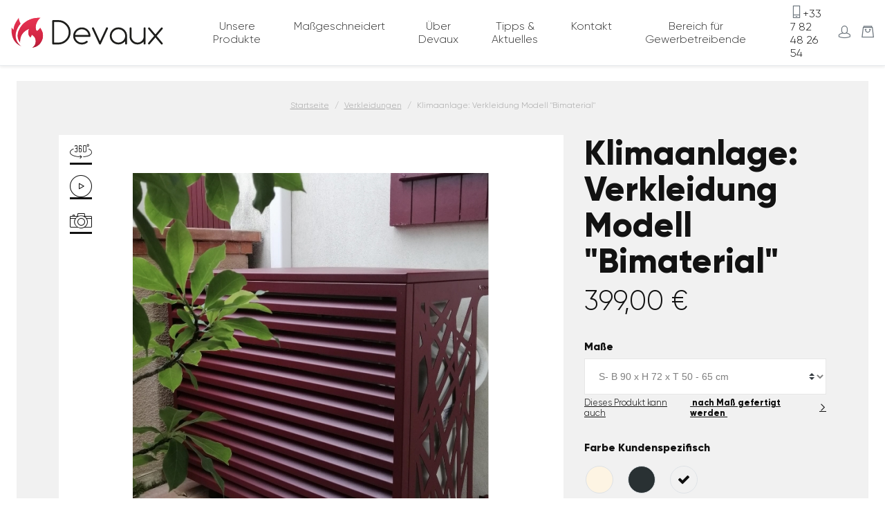

--- FILE ---
content_type: text/html; charset=UTF-8
request_url: https://www.devaux-sa.de/de/products/Klimaanlage-Verkleidung-Bimaterial/CC9070TASPP
body_size: 20890
content:
<!DOCTYPE html>
<html lang="de">
<head>
    <meta charset="utf-8">
    <meta http-equiv="X-UA-Compatible" content="IE=edge">

    <title>Klimaanlage: Verkleidung Bimaterial - Devaux</title>

    <meta content="width=device-width, initial-scale=1, maximum-scale=1, user-scalable=no" name="viewport">
    <link rel="icon" href="/favicon.ico" />
                        
        
    
            <meta property="og:title" content="Klimaanlage: Verkleidung Bimaterial - Devaux" />
    
            <meta property="og:description" content="Wärmepumpe- und Klimaanlage: Verkleidung &quot;Bimaterial&quot; – Dekorativ &amp;#10004; Rostfrei &amp;#10004; Lebenslange Garantie &amp;#10004;." />
        <meta name="description" content="Wärmepumpe- und Klimaanlage: Verkleidung &quot;Bimaterial&quot; – Dekorativ &amp;#10004; Rostfrei &amp;#10004; Lebenslange Garantie &amp;#10004;." />
    
    
            <meta property="og:type" content="website" />
        <meta property="og:url" content="https://www.devaux-sa.de/de/products/Klimaanlage-Verkleidung-Bimaterial/CC9070TASPP" />
    
        

    
        <link rel="canonical" href="https://www.devaux-sa.de/de/produkte/Klimaanlage-Verkleidung-Bimaterial" />


            <link rel="stylesheet" href="/build/devaux-theme/shop-entry.5396519d.css">



    
    <script type="text/javascript">
    window.dataLayer = window.dataLayer || [];
            window.dataLayer.push({"env":"prod","route":"setono_sylius_variant_link_shop_product_variant_show","channel":{"code":"german","name":"Devaux SA Deutschland"},"locale":"de","currency":"EUR"});
    </script>

<!-- Google Tag Manager  -->
<script>(function(w,d,s,l,i){w[l]=w[l]||[];w[l].push({'gtm.start':
        new Date().getTime(),event:'gtm.js'});var f=d.getElementsByTagName(s)[0],
        j=d.createElement(s),dl=l!='dataLayer'?'&l='+l:'';j.async=true;j.src=
        'https://www.googletagmanager.com/gtm.js?id='+i+dl+'';f.parentNode.insertBefore(j,f);
    })(window,document,'script','dataLayer','GTM-PV6BVT7');</script>
<!-- End Google Tag Manager -->

<script type="text/javascript">
    var gtmEnhancedEcommerceCurrencyCode = 'EUR';
</script>


<!-- Google Tag Manager -->
    <script>(function(w,d,s,l,i){w[l]=w[l]||[];w[l].push({'gtm.start':
                new Date().getTime(),event:'gtm.js'});var f=d.getElementsByTagName(s)[0],
            j=d.createElement(s),dl=l!='dataLayer'?'&l='+l:'';j.async=true;j.src=
            'https://www.googletagmanager.com/gtm.js?id='+i+dl;f.parentNode.insertBefore(j,f);
        })(window,document,'script','dataLayer','GTM-N6QNWS4');</script>
    <!-- End Google Tag Manager -->
</head>

<body class="d-flex flex-column min-vh-100 ">

<!-- Google Tag Manager (noscript) -->
<noscript><iframe src="https://www.googletagmanager.com/ns.html?id=GTM-PV6BVT7"
                  height="0" width="0" style="display:none;visibility:hidden"></iframe></noscript>
<!-- End Google Tag Manager (noscript) -->



<!-- Google Tag Manager (noscript) -->
<noscript><iframe src="https://www.googletagmanager.com/ns.html?id=GTM-N6QNWS4"
                  height="0" width="0" style="display:none;visibility:hidden"></iframe></noscript>
<!-- End Google Tag Manager (noscript) -->

    
<div class="fixed-top" id="main-navbar">



<nav class="navbar  navbar-light navbar-expand-lg">
    <a class="navbar-brand order-0" href="/de/">
        <img src="/build/devaux-theme/images/logo.a4d02ad5.svg" alt="Devaux SA Deutschland" id="devaux-logo" />
        <img src="/build/devaux-theme/images/logo-w.f56b8db5.svg" alt="Devaux SA Deutschland" id="devaux-logo-w" class="d-none" />
    </a>
    <div class="d-flex align-items-center order-lg-3">
        <a href="tel:+33 7 82 48 26 54" class="px-2"><span class="icon-mobile"></span><span class="d-none d-sm-inline">+33 7 82 48 26 54</span></a>
        







    <a class="px-2" href="/de/login"><i class="icon-user" title="Anmelden"></i></a>





        <div class="btn-group">
    <div id="sylius-cart-button">
        


<a class="pl-2" data-toggle="dropdown" href="#" id="sylius-cart-total" >
        <span class="icon-cart"></span>
    </a>




        <div class="dropdown-menu dropdown-menu-right font-size-sm" style="width:350px">
            


    <div class="card-body text-center">
        Ihr Warenkorb ist leer.
    </div>



        </div>
    </div>
</div>

    </div>
    <button class="navbar-toggler order-lg-1" type="button" data-toggle="collapse" data-target="#main-navbar-nav" aria-controls="navbarSupportedContent" aria-expanded="false" aria-label="Toggle navigation">
        <span class="navbar-toggler-icon"></span>
    </button>
    <div class="collapse navbar-collapse order-lg-2" id="main-navbar-nav">
        <ul class="navbar-nav d-flex flex-fill">
                        <li class="nav-item flex-fill text-center">
                <a class="nav-link " href="/de/taxons/Verkleidung-fuer-Waermepumpen-Klimaanlagen">Unsere Produkte</a>
            </li>
            <li class="nav-item flex-fill text-center">
                <a class="nav-link " href="/de/configurator">Maßgeschneidert</a>
            </li>
            <li class="nav-item flex-fill text-center">
                <a class="nav-link " href="/de/die-mark">Über Devaux</a>
            </li>
            <li class="nav-item flex-fill text-center">
                <a class="nav-link " href="/de/actuelles">Tipps &amp; Aktuelles</a>
            </li>
            <li class="nav-item flex-fill text-center">
                <a class="nav-link " href="/de/contact">Kontakt</a>
            </li>
            <li class="nav-item flex-fill text-center">
                <a class="nav-link" href="https://pro.devaux-sa.com">Bereich für Gewerbetreibende</a>
            </li>
        </ul>
    </div>
</nav>
</div>



    <div class="container">
    
                                                    
    </div>
    


    <div class="container-fluid-bordered bg-light-gray py-3">
    <nav class="pb-4">
    <ol class="breadcrumb">
        <li class="breadcrumb-item"><a href="/de/">Startseite</a></li>

                                
            
            <li class="breadcrumb-item">
                <a href="/de/taxons/Verkleidung-fuer-Waermepumpen-Klimaanlagen">Verkleidungen</a>
            </li>
        
        <li class="breadcrumb-item active">Klimaanlage: Verkleidung Modell &quot;Bimaterial&quot;</li>
    </ol>
</nav>
    <div class="container pb-5">
        <div class="row">
            <div class="col-xs-12 col-lg-6 col-xl-8">
                <ul class="nav flex-column position-absolute" style="z-index: 32">
                                        <li class="nav-item">
                        <a class="nav-link glightbox-pano" href="https://www.devaux-sa.de/de/_ajax/product-pano/3" data-js-product-pano><i class="icon-360 fa-2x"></i></a>
                    </li>
                                                            <li class="nav-item">
                        <a class="nav-link glightbox-video" href="/media/video/7d/27/84b3fc026b7b87c51fecdb7d955d/cache-climatiseur-mixte.mp4" data-js-product-video><i class="icon-play fa-2x"></i></a>
                    </li>
                                        <li class="nav-item">
                        <a class="nav-link active" href="" data-js-open-gallery="0"><i class="icon-camera fa-2x"></i></a>
                    </li>
                </ul>
                <div class="h-100 bg-white">
                    <a class="" href="" data-js-open-gallery="0">
                        <div id="product-main-image" class="h-100 w-100 d-flex align-items-center justify-content-center bg-white">
                                                                                                                                                                                    <div data-product-image="https://www.devaux-sa.de/media/cache/sylius_shop_product_large_thumbnail/10/e7/2317a39b793864c40fb8e2e9cd3f/cache-clim-aluminium-anthracite%20%283%29.jpeg" data-product-link="https://www.devaux-sa.de/media/cache/sylius_shop_product_extra_large_thumbnail/10/e7/2317a39b793864c40fb8e2e9cd3f/cache-clim-aluminium-anthracite%20%283%29.jpeg"></div>
                            <div class="w-100 text-center" data-js-product-image  >
                                <img class="img-fluid" src="https://www.devaux-sa.de/media/cache/sylius_shop_product_large_thumbnail/10/e7/2317a39b793864c40fb8e2e9cd3f/cache-clim-aluminium-anthracite%20%283%29.jpeg" alt="Klimaanlage: Verkleidung Modell &quot;Bimaterial&quot;"    />
                            </div>
                        </div>
                    </a>
                                        <div id="product-panos" class="d-none">
                            <div class="product-pano">
                            <div class="app-pano-variants">
                                                            <div data-pano-variant-options="HEX_293133 cc_dimension_90_70"></div>
                                            <div data-pano-variant-options="HEX_293133 cc_dimension_100_80"></div>
                                            <div data-pano-variant-options="HEX_293133 cc_dimension_110_65"></div>
                                            <div data-pano-variant-options="RAL_PERSO cc_dimension_90_70"></div>
                                            <div data-pano-variant-options="RAL_PERSO cc_dimension_100_80"></div>
                                            <div data-pano-variant-options="RAL_PERSO cc_dimension_110_65"></div>
                                            <div data-pano-variant-options="RAL_PERSO cc_dimension_120_100"></div>
                                            <div data-pano-variant-options="HEX_293133 cc_dimension_120_100"></div>
                                                </div>
                <div id="product-pano-0" data-pano-url="https://www.devaux-sa.de/de/_ajax/product-pano/3" data-pano></div>
    </div>
    <div class="product-pano">
                            <div class="app-pano-variants">
                                                            <div data-pano-variant-options="HEX_FDF4E3 cc_dimension_90_70"></div>
                                            <div data-pano-variant-options="HEX_FDF4E3 cc_dimension_100_80"></div>
                                            <div data-pano-variant-options="HEX_FDF4E3 cc_dimension_110_65"></div>
                                            <div data-pano-variant-options="HEX_FDF4E3 cc_dimension_120_100"></div>
                                                </div>
                <div id="product-pano-1" data-pano-url="https://www.devaux-sa.de/de/_ajax/product-pano/6" data-pano></div>
    </div>
                    </div>
                                    </div>
            </div>
            <div class="col-xs-12 col-lg-6 col-xl-4">
                

<h1 id="sylius-product-name" class="h1" >Klimaanlage: Verkleidung Modell &quot;Bimaterial&quot;</h1>



    

<span class="product-price" data-js-product-price id="product-price" >
    399,00 €
</span>
<span id="product-original-price" class="text-danger" data-js-product-original-price >
    </span>




<div class="product-short-description text-muted py-3">
    
</div>



    
<div id="sylius-variants-pricing" data-unavailable-text="Nicht verfügbar">
    
        <div                             data-color="HEX_FDF4E3" 
                                                    data-cc_dimension="cc_dimension_90_70" 
                                                    data-value="319,00 €" 
                        ></div>
    
        <div                             data-color="HEX_293133" 
                                                    data-cc_dimension="cc_dimension_90_70" 
                                                    data-value="319,00 €" 
                        ></div>
    
        <div                             data-color="HEX_FDF4E3" 
                                                    data-cc_dimension="cc_dimension_100_80" 
                                                    data-value="369,00 €" 
                        ></div>
    
        <div                             data-color="HEX_293133" 
                                                    data-cc_dimension="cc_dimension_100_80" 
                                                    data-value="369,00 €" 
                        ></div>
    
        <div                             data-color="HEX_FDF4E3" 
                                                    data-cc_dimension="cc_dimension_110_65" 
                                                    data-value="429,00 €" 
                        ></div>
    
        <div                             data-color="HEX_293133" 
                                                    data-cc_dimension="cc_dimension_110_65" 
                                                    data-value="429,00 €" 
                        ></div>
    
        <div                             data-color="HEX_FDF4E3" 
                                                    data-cc_dimension="cc_dimension_120_100" 
                                                    data-value="429,00 €" 
                        ></div>
    
        <div                             data-color="HEX_293133" 
                                                    data-cc_dimension="cc_dimension_120_100" 
                                                    data-value="429,00 €" 
                        ></div>
    
        <div                             data-color="RAL_PERSO" 
                                                    data-cc_dimension="cc_dimension_90_70" 
                                                    data-value="399,00 €" 
                        ></div>
    
        <div                             data-color="RAL_PERSO" 
                                                    data-cc_dimension="cc_dimension_100_80" 
                                                    data-value="469,00 €" 
                        ></div>
    
        <div                             data-color="RAL_PERSO" 
                                                    data-cc_dimension="cc_dimension_110_65" 
                                                    data-value="539,00 €" 
                        ></div>
    
        <div                             data-color="RAL_PERSO" 
                                                    data-cc_dimension="cc_dimension_120_100" 
                                                    data-value="539,00 €" 
                        ></div>
    
        <div                             data-color="HEX_FDF4E3" 
                                                    data-cc_dimension="cc_dimension_102_95" 
                                                    data-value="389,00 €" 
                        ></div>
    
        <div                             data-color="HEX_293133" 
                                                    data-cc_dimension="cc_dimension_102_95" 
                                                    data-value="389,00 €" 
                        ></div>
    
        <div                             data-color="RAL_PERSO" 
                                                    data-cc_dimension="cc_dimension_102_95" 
                                                    data-value="469,00 €" 
                        ></div>
    
        <div                             data-color="HEX_293133" 
                                                    data-cc_dimension="cc_dimension_120_163" 
                                                    data-value="648,00 €" 
                        ></div>
    
        <div                             data-color="HEX_FDF4E3" 
                                                    data-cc_dimension="cc_dimension_120_163" 
                                                    data-value="648,00 €" 
                        ></div>
    
        <div                             data-color="RAL_PERSO" 
                                                    data-cc_dimension="cc_dimension_120_163" 
                                                    data-value="718,00 €" 
                        ></div>
    
        <div                             data-color="HEX_293133" 
                                                    data-cc_dimension="cc_dimension_135_115" 
                                                    data-value="525,00 €" 
                        ></div>
    
        <div                             data-color="HEX_FDF4E3" 
                                                    data-cc_dimension="cc_dimension_135_115" 
                                                    data-value="525,00 €" 
                        ></div>
    
        <div                             data-color="RAL_PERSO" 
                                                    data-cc_dimension="cc_dimension_135_115" 
                                                    data-value="595,00 €" 
                        ></div>
    
        <div                             data-color="HEX_293133" 
                                                    data-cc_dimension="cc_dimension_135_174" 
                                                    data-value="729,00 €" 
                        ></div>
    
        <div                             data-color="HEX_FDF4E3" 
                                                    data-cc_dimension="cc_dimension_135_174" 
                                                    data-value="729,00 €" 
                        ></div>
    
        <div                             data-color="RAL_PERSO" 
                                                    data-cc_dimension="cc_dimension_135_174" 
                                                    data-value="799,00 €" 
                        ></div>
    </div>

    


<div class="" id="sylius-product-selecting-variant" >
    


    <form name="sylius_add_to_cart" method="post" action="/de/ajax/cart/add?productId=5" id="sylius-product-adding-to-cart" data-js-add-to-cart="form" class="loadable" novalidate="novalidate" data-redirect="/de/cart/">
        
        <div class="alert alert-danger d-none" data-js-add-to-cart="error" id="sylius-cart-validation-error" ></div>
                                        <div class="form-group"><label class="required" for="sylius_add_to_cart_cartItem_variant_cc_dimension">Maße</label><select id="sylius_add_to_cart_cartItem_variant_cc_dimension" name="sylius_add_to_cart[cartItem][variant][cc_dimension]" data-option="cc_dimension" aria-describedby="sylius_add_to_cart_cartItem_variant_cc_dimension_help" class="form-control custom-select form-control"><option value="cc_dimension_90_70" data-option="cc_dimension" selected="selected">S- B 90 x H 72 x T 50 - 65 cm</option><option value="cc_dimension_100_80" data-option="cc_dimension">S - B 102 x H 78 x T 50-65 cm</option><option value="cc_dimension_102_95" data-option="cc_dimension">B 102 x H 99 x T 55-70 cm</option><option value="cc_dimension_110_65" data-option="cc_dimension">B 110 x H 110 x T 65-80 cm</option><option value="cc_dimension_120_100" data-option="cc_dimension">B 120 x H 100 x T 65-80 cm</option><option value="cc_dimension_120_163" data-option="cc_dimension">3XL - B 120 x H 163 x T 70-85 cm</option><option value="cc_dimension_135_115" data-option="cc_dimension">2XL - B 135 X H 115 X T 65-80</option><option value="cc_dimension_135_174" data-option="cc_dimension">4XL - B 135 x H 174 x T 70-85cm</option></select><small id="sylius_add_to_cart_cartItem_variant_cc_dimension_help" class="form-text text-muted"><a href="/de/configurator" class="d-flex align-items-center"><span>Dieses Produkt kann auch</span> <b>&nbsp;nach Maß gefertigt werden&nbsp;</b> <small class="icon-chevron-right"></small></a></small></div>

        <fieldset class="form-group"><legend class="col-form-label required">Farbe</legend><div id="sylius_add_to_cart_cartItem_variant_color" data-option="color"><div class="form-check form-check-inline">        <input type="radio" id="sylius_add_to_cart_cartItem_variant_color_0" name="sylius_add_to_cart[cartItem][variant][color]" required="required" data-option="color" class="form-check-input" value="HEX_FDF4E3" />

        <label class="form-check-label required" for="sylius_add_to_cart_cartItem_variant_color_0">
                            <div class="ral-color" style="background-color: #FDF4E3;" data-name="Cremeweiß - RAL 9001" data-code=""></div>
            </label></div><div class="form-check form-check-inline">        <input type="radio" id="sylius_add_to_cart_cartItem_variant_color_1" name="sylius_add_to_cart[cartItem][variant][color]" required="required" data-option="color" class="form-check-input" value="HEX_293133" />

        <label class="form-check-label required" for="sylius_add_to_cart_cartItem_variant_color_1">
                            <div class="ral-color" style="background-color: #293133;" data-name="Anthrazitgrau - RAL 7016" data-code=""></div>
            </label></div><div class="form-check form-check-inline">        <input type="radio" id="sylius_add_to_cart_cartItem_variant_color_2" name="sylius_add_to_cart[cartItem][variant][color]" required="required" data-option="color" class="form-check-input" value="RAL_PERSO" checked="checked" />

        <label class="form-check-label required" for="sylius_add_to_cart_cartItem_variant_color_2">
                            <div class="ral-color ral-color-perso" data-name="Kundenspezifisch" data-code=""></div>
            </label></div></div></fieldset>

            <div class="d-none form-group" data-js-product-custom-color="data-js-product-custom-color"><select id="sylius_add_to_cart_cartItem_custom_color" name="sylius_add_to_cart[cartItem][custom_color]" required="required" class="form-control custom-select form-control"><option value="" selected="selected">Wählen Sie Ihre Farbe</option><option value="RAL_1000" data-hex="#BEBD7F" data-ral="RAL 1000" data-color-name="Grünbeige">RAL 1000 - Grünbeige</option><option value="RAL_1001" data-hex="#C2B078" data-ral="RAL 1001" data-color-name="Beige">RAL 1001 - Beige</option><option value="RAL_1002" data-hex="#C6A664" data-ral="RAL 1002" data-color-name="Sandgelb">RAL 1002 - Sandgelb</option><option value="RAL_1003" data-hex="#E5BE01" data-ral="RAL 1003" data-color-name="Signalgelb">RAL 1003 - Signalgelb</option><option value="RAL_1004" data-hex="#CDA434" data-ral="RAL 1004" data-color-name="Goldgelb">RAL 1004 - Goldgelb</option><option value="RAL_1005" data-hex="#A98307" data-ral="RAL 1005" data-color-name="Honiggelb">RAL 1005 - Honiggelb</option><option value="RAL_1006" data-hex="#E4A010" data-ral="RAL 1006" data-color-name="Maisgelb">RAL 1006 - Maisgelb</option><option value="RAL_1007" data-hex="#DC9D00" data-ral="RAL 1007" data-color-name="Narzissengelb">RAL 1007 - Narzissengelb</option><option value="RAL_1011" data-hex="#8A6642" data-ral="RAL 1011" data-color-name="Braunbeige">RAL 1011 - Braunbeige</option><option value="RAL_1012" data-hex="#C7B446" data-ral="RAL 1012" data-color-name="Zitronengelb">RAL 1012 - Zitronengelb</option><option value="RAL_1013" data-hex="#EAE6CA" data-ral="RAL 1013" data-color-name="Perlweiß">RAL 1013 - Perlweiß</option><option value="RAL_1014" data-hex="#E1CC4F" data-ral="RAL 1014" data-color-name="Elfenbein">RAL 1014 - Elfenbein</option><option value="RAL_1015" data-hex="#E6D690" data-ral="RAL 1015" data-color-name="Hellelfenbein">RAL 1015 - Hellelfenbein</option><option value="RAL_1016" data-hex="#EDFF21" data-ral="RAL 1016" data-color-name="Schwefelgelb">RAL 1016 - Schwefelgelb</option><option value="RAL_1017" data-hex="#F5D033" data-ral="RAL 1017" data-color-name="Safrangelb">RAL 1017 - Safrangelb</option><option value="RAL_1018" data-hex="#F8F32B" data-ral="RAL 1018" data-color-name="Zinkgelb">RAL 1018 - Zinkgelb</option><option value="RAL_1019" data-hex="#9E9764" data-ral="RAL 1019" data-color-name="Graubeige">RAL 1019 - Graubeige</option><option value="RAL_1020" data-hex="#999950" data-ral="RAL 1020" data-color-name="Olivgelb">RAL 1020 - Olivgelb</option><option value="RAL_1021" data-hex="#F3DA0B" data-ral="RAL 1021" data-color-name="Rapsgelb">RAL 1021 - Rapsgelb</option><option value="RAL_1023" data-hex="#FAD201" data-ral="RAL 1023" data-color-name="Verkehrsgelb">RAL 1023 - Verkehrsgelb</option><option value="RAL_1024" data-hex="#AEA04B" data-ral="RAL 1024" data-color-name="Ockergelb">RAL 1024 - Ockergelb</option><option value="RAL_1026" data-hex="#FFFF00" data-ral="RAL 1026" data-color-name="Leuchtgelb">RAL 1026 - Leuchtgelb</option><option value="RAL_1027" data-hex="#9D9101" data-ral="RAL 1027" data-color-name="Currygelb">RAL 1027 - Currygelb</option><option value="RAL_1028" data-hex="#F4A900" data-ral="RAL 1028" data-color-name="Melonengelb">RAL 1028 - Melonengelb</option><option value="RAL_1032" data-hex="#D6AE01" data-ral="RAL 1032" data-color-name="Ginstergelb">RAL 1032 - Ginstergelb</option><option value="RAL_1033" data-hex="#F3A505" data-ral="RAL 1033" data-color-name="Dahliengelb">RAL 1033 - Dahliengelb</option><option value="RAL_1034" data-hex="#EFA94A" data-ral="RAL 1034" data-color-name="Pastellgelb">RAL 1034 - Pastellgelb</option><option value="RAL_1035" data-hex="#6A5D4D" data-ral="RAL 1035" data-color-name="Perlbeige">RAL 1035 - Perlbeige</option><option value="RAL_1036" data-hex="#705335" data-ral="RAL 1036" data-color-name="Perlgold">RAL 1036 - Perlgold</option><option value="RAL_1037" data-hex="#F39F18" data-ral="RAL 1037" data-color-name="Sonnengelb">RAL 1037 - Sonnengelb</option><option value="RAL_2000" data-hex="#ED760E" data-ral="RAL 2000" data-color-name="Gelborange">RAL 2000 - Gelborange</option><option value="RAL_2001" data-hex="#C93C20" data-ral="RAL 2001" data-color-name="Rotorange">RAL 2001 - Rotorange</option><option value="RAL_2002" data-hex="#CB2821" data-ral="RAL 2002" data-color-name="Blutorange">RAL 2002 - Blutorange</option><option value="RAL_2003" data-hex="#FF7514" data-ral="RAL 2003" data-color-name="Pastellorange">RAL 2003 - Pastellorange</option><option value="RAL_2004" data-hex="#F44611" data-ral="RAL 2004" data-color-name="Reinorange">RAL 2004 - Reinorange</option><option value="RAL_2005" data-hex="#FF2301" data-ral="RAL 2005" data-color-name="Leuchtorange">RAL 2005 - Leuchtorange</option><option value="RAL_2007" data-hex="#FFA420" data-ral="RAL 2007" data-color-name="Leuchthellorange">RAL 2007 - Leuchthellorange</option><option value="RAL_2008" data-hex="#F75E25" data-ral="RAL 2008" data-color-name="Hellrotorange">RAL 2008 - Hellrotorange</option><option value="RAL_2009" data-hex="#F54021" data-ral="RAL 2009" data-color-name="Verkehrsorange">RAL 2009 - Verkehrsorange</option><option value="RAL_2010" data-hex="#D84B20" data-ral="RAL 2010" data-color-name="Signalorange">RAL 2010 - Signalorange</option><option value="RAL_2011" data-hex="#EC7C26" data-ral="RAL 2011" data-color-name="Tieforange">RAL 2011 - Tieforange</option><option value="RAL_2012" data-hex="#E55137" data-ral="RAL 2012" data-color-name="Lachsorange">RAL 2012 - Lachsorange</option><option value="RAL_2013" data-hex="#C35831" data-ral="RAL 2013" data-color-name="Perlorange">RAL 2013 - Perlorange</option><option value="RAL_3000" data-hex="#AF2B1E" data-ral="RAL 3000" data-color-name="Feuerrot">RAL 3000 - Feuerrot</option><option value="RAL_3001" data-hex="#A52019" data-ral="RAL 3001" data-color-name="Signalrot">RAL 3001 - Signalrot</option><option value="RAL_3002" data-hex="#A2231D" data-ral="RAL 3002" data-color-name="Karminrot">RAL 3002 - Karminrot</option><option value="RAL_3003" data-hex="#9B111E" data-ral="RAL 3003" data-color-name="Rubinrot">RAL 3003 - Rubinrot</option><option value="RAL_3004" data-hex="#75151E" data-ral="RAL 3004" data-color-name="Purpurrot">RAL 3004 - Purpurrot</option><option value="RAL_3005" data-hex="#5E2129" data-ral="RAL 3005" data-color-name="Weinrot">RAL 3005 - Weinrot</option><option value="RAL_3007" data-hex="#412227" data-ral="RAL 3007" data-color-name="Schwarzrot">RAL 3007 - Schwarzrot</option><option value="RAL_3009" data-hex="#642424" data-ral="RAL 3009" data-color-name="Oxidrot">RAL 3009 - Oxidrot</option><option value="RAL_3011" data-hex="#781F19" data-ral="RAL 3011" data-color-name="Braunrot">RAL 3011 - Braunrot</option><option value="RAL_3012" data-hex="#C1876B" data-ral="RAL 3012" data-color-name="Beigerot">RAL 3012 - Beigerot</option><option value="RAL_3013" data-hex="#A12312" data-ral="RAL 3013" data-color-name="Tomatenrot">RAL 3013 - Tomatenrot</option><option value="RAL_3014" data-hex="#D36E70" data-ral="RAL 3014" data-color-name="Altrosa">RAL 3014 - Altrosa</option><option value="RAL_3015" data-hex="#EA899A" data-ral="RAL 3015" data-color-name="Hellrosa">RAL 3015 - Hellrosa</option><option value="RAL_3016" data-hex="#B32821" data-ral="RAL 3016" data-color-name="Korallenrot">RAL 3016 - Korallenrot</option><option value="RAL_3017" data-hex="#E63244" data-ral="RAL 3017" data-color-name="Rosé">RAL 3017 - Rosé</option><option value="RAL_3018" data-hex="#D53032" data-ral="RAL 3018" data-color-name="Erdbeerrot">RAL 3018 - Erdbeerrot</option><option value="RAL_3020" data-hex="#CC0605" data-ral="RAL 3020" data-color-name="Verkehrsrot">RAL 3020 - Verkehrsrot</option><option value="RAL_3022" data-hex="#D95030" data-ral="RAL 3022" data-color-name="Lachsrot">RAL 3022 - Lachsrot</option><option value="RAL_3024" data-hex="#F80000" data-ral="RAL 3024" data-color-name="Leuchtrot">RAL 3024 - Leuchtrot</option><option value="RAL_3026" data-hex="#FE0000" data-ral="RAL 3026" data-color-name="Leuchthellrot">RAL 3026 - Leuchthellrot</option><option value="RAL_3027" data-hex="#C51D34" data-ral="RAL 3027" data-color-name="Himbeerrot">RAL 3027 - Himbeerrot</option><option value="RAL_3028" data-hex="#CB3234" data-ral="RAL 3028" data-color-name="Reinrot">RAL 3028 - Reinrot</option><option value="RAL_3031" data-hex="#B32428" data-ral="RAL 3031" data-color-name="Orientrot">RAL 3031 - Orientrot</option><option value="RAL_3032" data-hex="#721422" data-ral="RAL 3032" data-color-name="Perlrubinrot">RAL 3032 - Perlrubinrot</option><option value="RAL_3033" data-hex="#B44C43" data-ral="RAL 3033" data-color-name="Perlrosa">RAL 3033 - Perlrosa</option><option value="RAL_4001" data-hex="#6D3F5B" data-ral="RAL 4001" data-color-name="Rotlila">RAL 4001 - Rotlila</option><option value="RAL_4002" data-hex="#922B3E" data-ral="RAL 4002" data-color-name="Rotviolett">RAL 4002 - Rotviolett</option><option value="RAL_4003" data-hex="#DE4C8A" data-ral="RAL 4003" data-color-name="Erikaviolett">RAL 4003 - Erikaviolett</option><option value="RAL_4004" data-hex="#641C34" data-ral="RAL 4004" data-color-name="Bordeauxviolett">RAL 4004 - Bordeauxviolett</option><option value="RAL_4005" data-hex="#6C4675" data-ral="RAL 4005" data-color-name="Blaulila">RAL 4005 - Blaulila</option><option value="RAL_4006" data-hex="#A03472" data-ral="RAL 4006" data-color-name="Verkehrspurpur">RAL 4006 - Verkehrspurpur</option><option value="RAL_4007" data-hex="#4A192C" data-ral="RAL 4007" data-color-name="Purpurviolett">RAL 4007 - Purpurviolett</option><option value="RAL_4008" data-hex="#924E7D" data-ral="RAL 4008" data-color-name="Signalviolett">RAL 4008 - Signalviolett</option><option value="RAL_4009" data-hex="#A18594" data-ral="RAL 4009" data-color-name="Pastellviolett">RAL 4009 - Pastellviolett</option><option value="RAL_4010" data-hex="#CF3476" data-ral="RAL 4010" data-color-name="Telemagenta">RAL 4010 - Telemagenta</option><option value="RAL_4011" data-hex="#8673A1" data-ral="RAL 4011" data-color-name="Perlviolett">RAL 4011 - Perlviolett</option><option value="RAL_4012" data-hex="#6C6874" data-ral="RAL 4012" data-color-name="Perlbrombeer">RAL 4012 - Perlbrombeer</option><option value="RAL_5000" data-hex="#354D73" data-ral="RAL 5000" data-color-name="Violettblau">RAL 5000 - Violettblau</option><option value="RAL_5001" data-hex="#1F3438" data-ral="RAL 5001" data-color-name="Grünblau">RAL 5001 - Grünblau</option><option value="RAL_5002" data-hex="#20214F" data-ral="RAL 5002" data-color-name="Ultramarinblau">RAL 5002 - Ultramarinblau</option><option value="RAL_5003" data-hex="#1D1E33" data-ral="RAL 5003" data-color-name="Saphirblau">RAL 5003 - Saphirblau</option><option value="RAL_5004" data-hex="#18171C" data-ral="RAL 5004" data-color-name="Schwarzblau">RAL 5004 - Schwarzblau</option><option value="RAL_5005" data-hex="#1E2460" data-ral="RAL 5005" data-color-name="Signalblau">RAL 5005 - Signalblau</option><option value="RAL_5007" data-hex="#3E5F8A" data-ral="RAL 5007" data-color-name="Brillantblau">RAL 5007 - Brillantblau</option><option value="RAL_5008" data-hex="#26252D" data-ral="RAL 5008" data-color-name="Graublau">RAL 5008 - Graublau</option><option value="RAL_5009" data-hex="#025669" data-ral="RAL 5009" data-color-name="Azurblau">RAL 5009 - Azurblau</option><option value="RAL_5010" data-hex="#0E294B" data-ral="RAL 5010" data-color-name="Enzianblau">RAL 5010 - Enzianblau</option><option value="RAL_5011" data-hex="#231A24" data-ral="RAL 5011" data-color-name="Stahlblau">RAL 5011 - Stahlblau</option><option value="RAL_5012" data-hex="#3B83BD" data-ral="RAL 5012" data-color-name="Lichtblau">RAL 5012 - Lichtblau</option><option value="RAL_5013" data-hex="#1E213D" data-ral="RAL 5013" data-color-name="Kobaltblau">RAL 5013 - Kobaltblau</option><option value="RAL_5014" data-hex="#606E8C" data-ral="RAL 5014" data-color-name="Taubenblau">RAL 5014 - Taubenblau</option><option value="RAL_5015" data-hex="#2271B3" data-ral="RAL 5015" data-color-name="Himmelblau">RAL 5015 - Himmelblau</option><option value="RAL_5017" data-hex="#063971" data-ral="RAL 5017" data-color-name="Verkehrsblau">RAL 5017 - Verkehrsblau</option><option value="RAL_5018" data-hex="#3F888F" data-ral="RAL 5018" data-color-name="Türkisblau">RAL 5018 - Türkisblau</option><option value="RAL_5019" data-hex="#1B5583" data-ral="RAL 5019" data-color-name="Capriblau">RAL 5019 - Capriblau</option><option value="RAL_5020" data-hex="#1D334A" data-ral="RAL 5020" data-color-name="Ozeanblau">RAL 5020 - Ozeanblau</option><option value="RAL_5021" data-hex="#256D7B" data-ral="RAL 5021" data-color-name="Wasserblau">RAL 5021 - Wasserblau</option><option value="RAL_5022" data-hex="#252850" data-ral="RAL 5022" data-color-name="Nachtblau">RAL 5022 - Nachtblau</option><option value="RAL_5023" data-hex="#49678D" data-ral="RAL 5023" data-color-name="Fernblau">RAL 5023 - Fernblau</option><option value="RAL_5024" data-hex="#5D9B9B" data-ral="RAL 5024" data-color-name="Pastellblau">RAL 5024 - Pastellblau</option><option value="RAL_5025" data-hex="#2A6478" data-ral="RAL 5025" data-color-name="Perlenzian">RAL 5025 - Perlenzian</option><option value="RAL_5026" data-hex="#102C54" data-ral="RAL 5026" data-color-name="Perlnachtblau">RAL 5026 - Perlnachtblau</option><option value="RAL_6000" data-hex="#316650" data-ral="RAL 6000" data-color-name="Patinagrün">RAL 6000 - Patinagrün</option><option value="RAL_6001" data-hex="#287233" data-ral="RAL 6001" data-color-name="Smaragdgrün">RAL 6001 - Smaragdgrün</option><option value="RAL_6002" data-hex="#2D572C" data-ral="RAL 6002" data-color-name="Laubgrün">RAL 6002 - Laubgrün</option><option value="RAL_6003" data-hex="#424632" data-ral="RAL 6003" data-color-name="Olivgrün">RAL 6003 - Olivgrün</option><option value="RAL_6004" data-hex="#1F3A3D" data-ral="RAL 6004" data-color-name="Blaugrün">RAL 6004 - Blaugrün</option><option value="RAL_6005" data-hex="#2F4538" data-ral="RAL 6005" data-color-name="Moosgrün">RAL 6005 - Moosgrün</option><option value="RAL_6006" data-hex="#3E3B32" data-ral="RAL 6006" data-color-name="Grauoliv">RAL 6006 - Grauoliv</option><option value="RAL_6007" data-hex="#343B29" data-ral="RAL 6007" data-color-name="Flaschengrün">RAL 6007 - Flaschengrün</option><option value="RAL_6008" data-hex="#39352A" data-ral="RAL 6008" data-color-name="Braungrün">RAL 6008 - Braungrün</option><option value="RAL_6009" data-hex="#31372B" data-ral="RAL 6009" data-color-name="Tannengrün">RAL 6009 - Tannengrün</option><option value="RAL_6010" data-hex="#35682D" data-ral="RAL 6010" data-color-name="Grasgrün">RAL 6010 - Grasgrün</option><option value="RAL_6011" data-hex="#587246" data-ral="RAL 6011" data-color-name="Resedagrün">RAL 6011 - Resedagrün</option><option value="RAL_6012" data-hex="#343E40" data-ral="RAL 6012" data-color-name="Schwarzgrün">RAL 6012 - Schwarzgrün</option><option value="RAL_6013" data-hex="#6C7156" data-ral="RAL 6013" data-color-name="Schilfgrün">RAL 6013 - Schilfgrün</option><option value="RAL_6014" data-hex="#47402E" data-ral="RAL 6014" data-color-name="Gelboliv">RAL 6014 - Gelboliv</option><option value="RAL_6015" data-hex="#3B3C36" data-ral="RAL 6015" data-color-name="Schwarzoliv">RAL 6015 - Schwarzoliv</option><option value="RAL_6016" data-hex="#1E5945" data-ral="RAL 6016" data-color-name="Türkisgrün">RAL 6016 - Türkisgrün</option><option value="RAL_6017" data-hex="#4C9141" data-ral="RAL 6017" data-color-name="Maigrün">RAL 6017 - Maigrün</option><option value="RAL_6018" data-hex="#57A639" data-ral="RAL 6018" data-color-name="Gelbgrün">RAL 6018 - Gelbgrün</option><option value="RAL_6019" data-hex="#BDECB6" data-ral="RAL 6019" data-color-name="Weißgrün">RAL 6019 - Weißgrün</option><option value="RAL_6020" data-hex="#2E3A23" data-ral="RAL 6020" data-color-name="Chromoxidgrün">RAL 6020 - Chromoxidgrün</option><option value="RAL_6021" data-hex="#89AC76" data-ral="RAL 6021" data-color-name="Blassgrün">RAL 6021 - Blassgrün</option><option value="RAL_6022" data-hex="#25221B" data-ral="RAL 6022" data-color-name="Braunoliv">RAL 6022 - Braunoliv</option><option value="RAL_6024" data-hex="#308446" data-ral="RAL 6024" data-color-name="Verkehrsgrün">RAL 6024 - Verkehrsgrün</option><option value="RAL_6025" data-hex="#3D642D" data-ral="RAL 6025" data-color-name="Farngrün">RAL 6025 - Farngrün</option><option value="RAL_6026" data-hex="#015D52" data-ral="RAL 6026" data-color-name="Opalgrün">RAL 6026 - Opalgrün</option><option value="RAL_6027" data-hex="#84C3BE" data-ral="RAL 6027" data-color-name="Lichtgrün">RAL 6027 - Lichtgrün</option><option value="RAL_6028" data-hex="#2C5545" data-ral="RAL 6028" data-color-name="Kieferngrün">RAL 6028 - Kieferngrün</option><option value="RAL_6029" data-hex="#20603D" data-ral="RAL 6029" data-color-name="Minzgrün">RAL 6029 - Minzgrün</option><option value="RAL_6032" data-hex="#317F43" data-ral="RAL 6032" data-color-name="Signalgrün">RAL 6032 - Signalgrün</option><option value="RAL_6033" data-hex="#497E76" data-ral="RAL 6033" data-color-name="Minttürkis">RAL 6033 - Minttürkis</option><option value="RAL_6034" data-hex="#7FB5B5" data-ral="RAL 6034" data-color-name="Pastelltürkis">RAL 6034 - Pastelltürkis</option><option value="RAL_6035" data-hex="#1C542D" data-ral="RAL 6035" data-color-name="Perlgrün">RAL 6035 - Perlgrün</option><option value="RAL_6036" data-hex="#193737" data-ral="RAL 6036" data-color-name="Perlopalgrün">RAL 6036 - Perlopalgrün</option><option value="RAL_6037" data-hex="#008F39" data-ral="RAL 6037" data-color-name="Reingrün">RAL 6037 - Reingrün</option><option value="RAL_6038" data-hex="#00BB2D" data-ral="RAL 6038" data-color-name="Leuchtgrün">RAL 6038 - Leuchtgrün</option><option value="RAL_7000" data-hex="#78858B" data-ral="RAL 7000" data-color-name="Fehgrau">RAL 7000 - Fehgrau</option><option value="RAL_7001" data-hex="#8A9597" data-ral="RAL 7001" data-color-name="Silbergrau">RAL 7001 - Silbergrau</option><option value="RAL_7002" data-hex="#7E7B52" data-ral="RAL 7002" data-color-name="Olivgrau">RAL 7002 - Olivgrau</option><option value="RAL_7003" data-hex="#6C7059" data-ral="RAL 7003" data-color-name="Moosgrau">RAL 7003 - Moosgrau</option><option value="RAL_7004" data-hex="#969992" data-ral="RAL 7004" data-color-name="Signalgrau">RAL 7004 - Signalgrau</option><option value="RAL_7005" data-hex="#646B63" data-ral="RAL 7005" data-color-name="Mausgrau">RAL 7005 - Mausgrau</option><option value="RAL_7006" data-hex="#6D6552" data-ral="RAL 7006" data-color-name="Beigegrau">RAL 7006 - Beigegrau</option><option value="RAL_7008" data-hex="#6A5F31" data-ral="RAL 7008" data-color-name="Khakigrau">RAL 7008 - Khakigrau</option><option value="RAL_7009" data-hex="#4D5645" data-ral="RAL 7009" data-color-name="Grüngrau">RAL 7009 - Grüngrau</option><option value="RAL_7010" data-hex="#4C514A" data-ral="RAL 7010" data-color-name="Zeltgrau">RAL 7010 - Zeltgrau</option><option value="RAL_7011" data-hex="#434B4D" data-ral="RAL 7011" data-color-name="Eisengrau">RAL 7011 - Eisengrau</option><option value="RAL_7012" data-hex="#4E5754" data-ral="RAL 7012" data-color-name="Basaltgrau">RAL 7012 - Basaltgrau</option><option value="RAL_7013" data-hex="#464531" data-ral="RAL 7013" data-color-name="Braungrau">RAL 7013 - Braungrau</option><option value="RAL_7015" data-hex="#434750" data-ral="RAL 7015" data-color-name="Schiefergrau">RAL 7015 - Schiefergrau</option><option value="RAL_7016" data-hex="#293133" data-ral="RAL 7016" data-color-name="Anthrazitgrau">RAL 7016 - Anthrazitgrau</option><option value="RAL_7021" data-hex="#23282B" data-ral="RAL 7021" data-color-name="Schwarzgrau">RAL 7021 - Schwarzgrau</option><option value="RAL_7022" data-hex="#332F2C" data-ral="RAL 7022" data-color-name="Umbragrau">RAL 7022 - Umbragrau</option><option value="RAL_7023" data-hex="#686C5E" data-ral="RAL 7023" data-color-name="Betongrau">RAL 7023 - Betongrau</option><option value="RAL_7024" data-hex="#474A51" data-ral="RAL 7024" data-color-name="Graphitgrau">RAL 7024 - Graphitgrau</option><option value="RAL_7026" data-hex="#2F353B" data-ral="RAL 7026" data-color-name="Granitgrau">RAL 7026 - Granitgrau</option><option value="RAL_7030" data-hex="#8B8C7A" data-ral="RAL 7030" data-color-name="Steingrau">RAL 7030 - Steingrau</option><option value="RAL_7031" data-hex="#474B4E" data-ral="RAL 7031" data-color-name="Blaugrau">RAL 7031 - Blaugrau</option><option value="RAL_7032" data-hex="#B8B799" data-ral="RAL 7032" data-color-name="Kieselgrau">RAL 7032 - Kieselgrau</option><option value="RAL_7033" data-hex="#7D8471" data-ral="RAL 7033" data-color-name="Zementgrau">RAL 7033 - Zementgrau</option><option value="RAL_7034" data-hex="#8F8B66" data-ral="RAL 7034" data-color-name="Gelbgrau">RAL 7034 - Gelbgrau</option><option value="RAL_7035" data-hex="#D7D7D7" data-ral="RAL 7035" data-color-name="Lichtgrau">RAL 7035 - Lichtgrau</option><option value="RAL_7036" data-hex="#7F7679" data-ral="RAL 7036" data-color-name="Platingrau">RAL 7036 - Platingrau</option><option value="RAL_7037" data-hex="#7D7F7D" data-ral="RAL 7037" data-color-name="Staubgrau">RAL 7037 - Staubgrau</option><option value="RAL_7038" data-hex="#B5B8B1" data-ral="RAL 7038" data-color-name="Achatgrau">RAL 7038 - Achatgrau</option><option value="RAL_7039" data-hex="#6C6960" data-ral="RAL 7039" data-color-name="Quarzgrau">RAL 7039 - Quarzgrau</option><option value="RAL_7040" data-hex="#9DA1AA" data-ral="RAL 7040" data-color-name="Fenstergrau">RAL 7040 - Fenstergrau</option><option value="RAL_7042" data-hex="#8D948D" data-ral="RAL 7042" data-color-name="Verkehrsgrau A">RAL 7042 - Verkehrsgrau A</option><option value="RAL_7043" data-hex="#4E5452" data-ral="RAL 7043" data-color-name="Verkehrsgrau B">RAL 7043 - Verkehrsgrau B</option><option value="RAL_7044" data-hex="#CAC4B0" data-ral="RAL 7044" data-color-name="Seidengrau">RAL 7044 - Seidengrau</option><option value="RAL_7045" data-hex="#909090" data-ral="RAL 7045" data-color-name="Telegrau 1">RAL 7045 - Telegrau 1</option><option value="RAL_7046" data-hex="#82898F" data-ral="RAL 7046" data-color-name="Telegrau 2">RAL 7046 - Telegrau 2</option><option value="RAL_7047" data-hex="#D0D0D0" data-ral="RAL 7047" data-color-name="Telegrau 4">RAL 7047 - Telegrau 4</option><option value="RAL_7048" data-hex="#898176" data-ral="RAL 7048" data-color-name="Perlmausgrau">RAL 7048 - Perlmausgrau</option><option value="RAL_8000" data-hex="#826C34" data-ral="RAL 8000" data-color-name="Grünbraun">RAL 8000 - Grünbraun</option><option value="RAL_8001" data-hex="#955F20" data-ral="RAL 8001" data-color-name="Ockerbraun">RAL 8001 - Ockerbraun</option><option value="RAL_8002" data-hex="#6C3B2A" data-ral="RAL 8002" data-color-name="Signalbraun">RAL 8002 - Signalbraun</option><option value="RAL_8003" data-hex="#734222" data-ral="RAL 8003" data-color-name="Lehmbraun">RAL 8003 - Lehmbraun</option><option value="RAL_8004" data-hex="#8E402A" data-ral="RAL 8004" data-color-name="Kupferbraun">RAL 8004 - Kupferbraun</option><option value="RAL_8007" data-hex="#59351F" data-ral="RAL 8007" data-color-name="Rehbraun">RAL 8007 - Rehbraun</option><option value="RAL_8008" data-hex="#6F4F28" data-ral="RAL 8008" data-color-name="Olivbraun">RAL 8008 - Olivbraun</option><option value="RAL_8011" data-hex="#5B3A29" data-ral="RAL 8011" data-color-name="Nussbraun">RAL 8011 - Nussbraun</option><option value="RAL_8012" data-hex="#592321" data-ral="RAL 8012" data-color-name="Rotbraun">RAL 8012 - Rotbraun</option><option value="RAL_8014" data-hex="#382C1E" data-ral="RAL 8014" data-color-name="Sepiabraun">RAL 8014 - Sepiabraun</option><option value="RAL_8015" data-hex="#633A34" data-ral="RAL 8015" data-color-name="Kastanienbraun">RAL 8015 - Kastanienbraun</option><option value="RAL_8016" data-hex="#4C2F27" data-ral="RAL 8016" data-color-name="Mahagonibraun">RAL 8016 - Mahagonibraun</option><option value="RAL_8017" data-hex="#45322E" data-ral="RAL 8017" data-color-name="Schokoladen-braun">RAL 8017 - Schokoladen-braun</option><option value="RAL_8019" data-hex="#403A3A" data-ral="RAL 8019" data-color-name="Graubraun">RAL 8019 - Graubraun</option><option value="RAL_8022" data-hex="#212121" data-ral="RAL 8022" data-color-name="Schwarzbraun">RAL 8022 - Schwarzbraun</option><option value="RAL_8023" data-hex="#A65E2E" data-ral="RAL 8023" data-color-name="Orangebraun">RAL 8023 - Orangebraun</option><option value="RAL_8024" data-hex="#79553D" data-ral="RAL 8024" data-color-name="Beigebraun">RAL 8024 - Beigebraun</option><option value="RAL_8025" data-hex="#755C48" data-ral="RAL 8025" data-color-name="Blassbraun">RAL 8025 - Blassbraun</option><option value="RAL_8028" data-hex="#4E3B31" data-ral="RAL 8028" data-color-name="Terrabraun">RAL 8028 - Terrabraun</option><option value="RAL_8029" data-hex="#763C28" data-ral="RAL 8029" data-color-name="Perlkupfer">RAL 8029 - Perlkupfer</option><option value="RAL_9001" data-hex="#FDF4E3" data-ral="RAL 9001" data-color-name="Cremeweiß">RAL 9001 - Cremeweiß</option><option value="RAL_9002" data-hex="#E7EBDA" data-ral="RAL 9002" data-color-name="Grauweiß">RAL 9002 - Grauweiß</option><option value="RAL_9003" data-hex="#F4F4F4" data-ral="RAL 9003" data-color-name="Signalweiß">RAL 9003 - Signalweiß</option><option value="RAL_9004" data-hex="#282828" data-ral="RAL 9004" data-color-name="Signalschwarz">RAL 9004 - Signalschwarz</option><option value="RAL_9005" data-hex="#0A0A0A" data-ral="RAL 9005" data-color-name="Tiefschwarz">RAL 9005 - Tiefschwarz</option><option value="RAL_9006" data-hex="#A5A5A5" data-ral="RAL 9006" data-color-name="Weißaluminium">RAL 9006 - Weißaluminium</option><option value="RAL_9007" data-hex="#8F8F8F" data-ral="RAL 9007" data-color-name="Graualuminium">RAL 9007 - Graualuminium</option><option value="RAL_9010" data-hex="#FFFFFF" data-ral="RAL 9010" data-color-name="Reinweiß">RAL 9010 - Reinweiß</option><option value="RAL_9011" data-hex="#1C1C1C" data-ral="RAL 9011" data-color-name="Graphitschwarz">RAL 9011 - Graphitschwarz</option><option value="RAL_9016" data-hex="#F6F6F6" data-ral="RAL 9016" data-color-name="Verkehrsweiß">RAL 9016 - Verkehrsweiß</option><option value="RAL_9017" data-hex="#1E1E1E" data-ral="RAL 9017" data-color-name="Verkehrs-schwarz">RAL 9017 - Verkehrs-schwarz</option><option value="RAL_9018" data-hex="#D7D7D7" data-ral="RAL 9018" data-color-name="Papyrusweiß">RAL 9018 - Papyrusweiß</option><option value="RAL_9022" data-hex="#9C9C9C" data-ral="RAL 9022" data-color-name="Perlhellgrau">RAL 9022 - Perlhellgrau</option><option value="RAL_9023" data-hex="#828282" data-ral="RAL 9023" data-color-name="Perldunkelgrau">RAL 9023 - Perldunkelgrau</option></select></div>
                        
        <div class="app-delivery-times">
    <div class="app-delivery-times-item" data-delivery-times>
        <div class="app-delivery-times-variants">
                                                <div data-delivery-variant-options="HEX_FDF4E3 cc_dimension_90_70"></div>
                                    <div data-delivery-variant-options="HEX_293133 cc_dimension_90_70"></div>
                                    <div data-delivery-variant-options="HEX_FDF4E3 cc_dimension_100_80"></div>
                                    <div data-delivery-variant-options="HEX_293133 cc_dimension_100_80"></div>
                                    <div data-delivery-variant-options="HEX_FDF4E3 cc_dimension_110_65"></div>
                                    <div data-delivery-variant-options="HEX_293133 cc_dimension_110_65"></div>
                                    <div data-delivery-variant-options="HEX_FDF4E3 cc_dimension_120_100"></div>
                                    <div data-delivery-variant-options="HEX_293133 cc_dimension_120_100"></div>
                                    <div data-delivery-variant-options="RAL_PERSO cc_dimension_100_80"></div>
                                    <div data-delivery-variant-options="HEX_FDF4E3 cc_dimension_102_95"></div>
                                    <div data-delivery-variant-options="HEX_293133 cc_dimension_102_95"></div>
                                    </div>
        <div class="text-success font-size-xs pb-3">Versendet am 23. Januar 2026</div>
    </div>

    <div class="app-delivery-times-item" data-delivery-times>
        <div class="app-delivery-times-variants">
                                                <div data-delivery-variant-options="RAL_PERSO cc_dimension_90_70"></div>
                                    <div data-delivery-variant-options="RAL_PERSO cc_dimension_110_65"></div>
                                    <div data-delivery-variant-options="RAL_PERSO cc_dimension_120_100"></div>
                                    <div data-delivery-variant-options="RAL_PERSO cc_dimension_102_95"></div>
                                    <div data-delivery-variant-options="HEX_293133 cc_dimension_120_163"></div>
                                    <div data-delivery-variant-options="HEX_FDF4E3 cc_dimension_120_163"></div>
                                    <div data-delivery-variant-options="RAL_PERSO cc_dimension_120_163"></div>
                                    <div data-delivery-variant-options="HEX_293133 cc_dimension_135_115"></div>
                                    <div data-delivery-variant-options="HEX_FDF4E3 cc_dimension_135_115"></div>
                                    <div data-delivery-variant-options="RAL_PERSO cc_dimension_135_115"></div>
                                    <div data-delivery-variant-options="HEX_293133 cc_dimension_135_174"></div>
                                    <div data-delivery-variant-options="HEX_FDF4E3 cc_dimension_135_174"></div>
                                    <div data-delivery-variant-options="RAL_PERSO cc_dimension_135_174"></div>
                                    </div>
        <div class="text-warning font-size-xs pb-3">Versendet am 5. Februar 2026</div>
    </div>
</div>

    
        <div class="row align-items-end">

            <div class="col-4">

                <div class="form-group"><label for="sylius_add_to_cart_cartItem_quantity" class="required">Anzahl</label><input type="number" id="sylius_add_to_cart_cartItem_quantity" name="sylius_add_to_cart[cartItem][quantity]" required="required" min="1" class="form-control" value="1" /></div>

                

            </div>
            <div class="col">
                <div class="form-group">
                    <button type="submit" class="btn btn-danger btn-block" >
                        In den Warenkorb
                    </button>
                </div>
            </div>
        </div>
        <input type="hidden" id="sylius_add_to_cart__token" name="sylius_add_to_cart[_token]" value="fae130fbd1f8dde0fe56e258.9yRYOztFJ5VrM6xrEBCFa72gW7L5mLEE-dk1DJqlNNs.oUo6XGgmQM04SvQaRF7jAeSUNNuM2uVjmJ1BXcXGeb-gVysPdwhg2j1y6Q" />
    </form>
</div>






            </div>
        </div>
    </div>
</div>



<div class="container-fluid-bordered">
    <div class="nav-pills-bordered">
        <div class="container">
            <nav class="nav nav-pills nav-justified">
                <h2 style="display: contents"><a class="nav-item nav-link active" href="#nav-details" data-toggle="tab">Beschreibung</a></h2>
    <h2 style="display: contents"><a class="nav-item nav-link" href="#nav-attributes" data-toggle="tab" >Technische Daten</a></h2>
    <h2 style="display: contents"><a class="nav-item nav-link" href="#nav-files" data-toggle="tab">Installation</a></h2>
<h2 style="display: contents"><a class="nav-item nav-link" href="#nav-reviews" data-toggle="tab">Kundenmeinungen</a></h2>
            </nav>
        </div>
    </div>
    <div class="container tab-content">
        <div class="tab-pane fade show active py-5" id="nav-details">
    

<div class="container block-flag">
    <div class="title title-product-in-description">Klimaanlage: Verkleidung Modell &quot;Bimaterial&quot;</div>

            <div class="text-left py-3"><h2>F&uuml;r W&auml;rmepumpen und Klimaanlagen</h2>

<h3>Der elegante Sichtschutz aus Aluminum</h3>

<p><br />
Diese in unserer Werkstatt in den Vogesen hergestellte <strong>Klimaanlagenabdeckung</strong> ist ein leistungsstarkes Produkt, damit Sie das Au&szlig;enger&auml;t Ihrer <strong>Klimaanlage oder W&auml;rmepumpe verkleiden</strong> und Ger&auml;usche kanalisieren k&ouml;nnen. Sie ist robust, leicht zu installieren und erm&ouml;glicht es Ihnen, Ihre Terrasse im Handumdrehen <strong>elegant zu dekorieren</strong>!</p>

<p>Sie ist komplett aus Aluminium gefertigt, um das Entstehen von Rost zu verhindern.</p>

<p>In 4 Gr&ouml;&szlig;en erh&auml;ltlich:</p>

<p>- Au&szlig;enma&szlig;e <strong>B90 x H70 x T50 cm</strong> - Innenma&szlig;e B85 x H68 x T46 cm<br />
- Au&szlig;enma&szlig;e <strong>B</strong><strong>102 x H78 x T50 cm</strong> - Innenma&szlig;e B97 x H76 x T46 cm<br />
- Au&szlig;enma&szlig;e <strong>B110 x H110 x T55 cm</strong> - Innenma&szlig;e B105 x H107,5 x T51 cm<br />
- Au&szlig;enma&szlig;e <strong>B120 x H100 x T65 cm</strong> - Innenma&szlig;e B115 x H97,5 x T61 cm</p>

<p>Schauen&nbsp;Sie bei Bedarf auch unseren Verl&auml;ngerungen f&uuml;r die Klimaanlagenabdeckungen, um die Tiefe zu vergr&ouml;&szlig;ern.</p>

<p>Die Eigenschaften dieser Schutzhaube:</p>

<ul>
	<li>Verbirgt die Sicht auf den Motor</li>
	<li>Verkleidung komplett aus Aluminium</li>
	<li>Schraubelemente aus rostfreiem Stahl</li>
	<li>Einfache und schnelle Montage</li>
	<li>Hindert die Kinder und Tiere daran, sich dem Ventilator zu n&auml;hern</li>
	<li>Kanalisiert das Motorger&auml;usch des Ger&auml;tes nach vorne und reduziert die Ger&auml;uschkulisse</li>
	<li>Sch&uuml;tzt das Au&szlig;enger&auml;t vor St&ouml;&szlig;en und schlechten Witterungsbedingungen</li>
	<li>Wartungsfrei</li>
	<li>L&auml;sst sich leicht abmontieren, um bei Bedarf Zugang zum Motorsatz zu erhalten</li>
	<li>Sowohl f&uuml;r Klimaanlagen als auch f&uuml;r W&auml;rmepumpen geeignet</li>
</ul></div>
    </div>


<div class="reassurance-product">
    <div class="container">
        <section class="row text-center">
            <div class="col-xs-12 col-sm-6 col-md-4 col-lg py-2">
                <span class="icon-vosges fa-2x"></span>
                <div class="title">Französisches Design</div>
                <div class="subtitle">Aus den Bergen der Vogesen. Seit 1965.</div>
            </div>
            <div class="col-xs-12 col-md-6 col-lg py-2">
                <span class="icon-guarantee fa-2x"></span>
                <div class="title">10-Jahres-Garantie*</div>
                <div class="subtitle">10-Jahres-Garantie* für eine Klimaanlagen- oder Wärmepumpenverkleidung aus 100 % Aluminium. 5 Jahre Garantie auf das Holz.(*ausgeschlossene Farbe)</div>
            </div>
            <div class="col-xs-12 col-md-6 col-lg py-2">
                <span class="icon-remboursement fa-2x"></span>
                <div class="title">Geld-zurück-Garantie</div>
                <div class="subtitle">Garantie für Standardprodukte: Sollten Sie nicht zufrieden sein, senden Sie Ihr Produkt einfach innerhalb von 100 Tagen zurück.</div>
            </div>
        </section>
    </div>
</div>
</div>
<div class="tab-pane fade py-5" id="nav-attributes">
    

<table id="sylius-product-attributes" class="table border-bottom" >
    <tbody>
            <tr>
            <td class="text-dark sylius-product-attribute-name" >
                <strong>Zusammensetzung</strong>
            </td>
            <td class="sylius-product-attribute-value" >
                Aluminium
            </td>
        </tr>
            <tr>
            <td class="text-dark sylius-product-attribute-name" >
                <strong>Eigenschaften</strong>
            </td>
            <td class="sylius-product-attribute-value" >
                Rostfreies Material
            </td>
        </tr>
            <tr>
            <td class="text-dark sylius-product-attribute-name" >
                <strong>Maße Klimaanlagenverkleidung 90x72x50 - 65</strong>
            </td>
            <td class="sylius-product-attribute-value" >
                Außen: B90 x H70 x T50 bis 65 cm<br />
Innen: B85 x H68 x T46 cm<br />
Gewicht: 7 kg
            </td>
        </tr>
            <tr>
            <td class="text-dark sylius-product-attribute-name" >
                <strong>Maße Klimaanlagenverkleidung 102x78x50-65</strong>
            </td>
            <td class="sylius-product-attribute-value" >
                Außen: B102 x H78 x T50 bis 65cm<br />
Innen: B97 x H76 x T46 cm<br />
Gewicht: 10 kg
            </td>
        </tr>
            <tr>
            <td class="text-dark sylius-product-attribute-name" >
                <strong>Maße Klimaanlagenverkleidung 120x100x65-80</strong>
            </td>
            <td class="sylius-product-attribute-value" >
                Außen: B120 x H100 x T65 bis 80cm<br />
Innen: B115 x H97,5 x T61 cm<br />
Gewicht: 105kg
            </td>
        </tr>
            <tr>
            <td class="text-dark sylius-product-attribute-name" >
                <strong>Maße Klimaanlagenverkleidung 110x110x65-80</strong>
            </td>
            <td class="sylius-product-attribute-value" >
                Außen: B110 x H110 x T65 bis 80cm<br />
Innen: B105 x H108 x T62 bis 77 cm
            </td>
        </tr>
            <tr>
            <td class="text-dark sylius-product-attribute-name" >
                <strong>Maße Klimaanlagenverkleidung 102x99x55-70</strong>
            </td>
            <td class="sylius-product-attribute-value" >
                Außen: B102 x H99 x T55 bis 70cm<br />
Innen: B97 x H97 x T52 bis 67 cm
            </td>
        </tr>
            <tr>
            <td class="text-dark sylius-product-attribute-name" >
                <strong>Maße Klimaanlagenverkleidung 120x163x70-85</strong>
            </td>
            <td class="sylius-product-attribute-value" >
                Außen: B120 x H163 x T70 bis 85cm<br />
Innen: B115 x H161 x T67 bis 82 cm
            </td>
        </tr>
            <tr>
            <td class="text-dark sylius-product-attribute-name" >
                <strong>Maße Klimaanlagenverkleidung 135x115x65-80</strong>
            </td>
            <td class="sylius-product-attribute-value" >
                Außen: B120 x H163 x T70 bis 85cm<br />
Innen: B115 x H161 x T62 bis 77 cm
            </td>
        </tr>
            <tr>
            <td class="text-dark sylius-product-attribute-name" >
                <strong>Maße Klimaanlagenverkleidung 135x174x70-85</strong>
            </td>
            <td class="sylius-product-attribute-value" >
                Außen: B135 x H174 x T70 bis 85cm<br />
Innen: B130 x H172 x T67 bis 82 cm
            </td>
        </tr>
        </tbody>
</table>


    <h2 class="py-5 text-center">Kompatibel mit den größten Marken für Klimaanlagen und Wärmepumpen</h2>
    <div class="row d-flex align-items-stretch py-2">
                                                <div class="col-6 col-md-3 d-flex align-items-center justify-content-center my-2">
                    <picture>
                        <source srcset="https://www.devaux-sa.de/media/cache/app_brand_thumbnail_webp/13/97/b695715bee5fd10ce7e310b224b4.webp" type="image/webp">
                        <source srcset="https://www.devaux-sa.de/media/cache/app_brand_thumbnail/13/97/b695715bee5fd10ce7e310b224b4.jpeg" type="image/jpeg">
                        <img src="https://www.devaux-sa.de/media/cache/app_brand_thumbnail/13/97/b695715bee5fd10ce7e310b224b4.jpeg" alt="Toshiba">
                    </picture>
                </div>
                                                            <div class="col-6 col-md-3 d-flex align-items-center justify-content-center my-2">
                    <picture>
                        <source srcset="https://www.devaux-sa.de/media/cache/app_brand_thumbnail_webp/87/37/d321e9972cfbfc4285f4b7aaaa8f.webp" type="image/webp">
                        <source srcset="https://www.devaux-sa.de/media/cache/app_brand_thumbnail/87/37/d321e9972cfbfc4285f4b7aaaa8f.jpeg" type="image/jpeg">
                        <img src="https://www.devaux-sa.de/media/cache/app_brand_thumbnail/87/37/d321e9972cfbfc4285f4b7aaaa8f.jpeg" alt="Hitachi">
                    </picture>
                </div>
                                                            <div class="col-6 col-md-3 d-flex align-items-center justify-content-center my-2">
                    <picture>
                        <source srcset="https://www.devaux-sa.de/media/cache/app_brand_thumbnail_webp/57/74/10b424b94c1a5364aebd40c28e88.webp" type="image/webp">
                        <source srcset="https://www.devaux-sa.de/media/cache/app_brand_thumbnail/57/74/10b424b94c1a5364aebd40c28e88.jpeg" type="image/jpeg">
                        <img src="https://www.devaux-sa.de/media/cache/app_brand_thumbnail/57/74/10b424b94c1a5364aebd40c28e88.jpeg" alt="Mitsubishi Electric">
                    </picture>
                </div>
                                                            <div class="col-6 col-md-3 d-flex align-items-center justify-content-center my-2">
                    <picture>
                        <source srcset="https://www.devaux-sa.de/media/cache/app_brand_thumbnail_webp/c9/51/d9b5ebce27b56714da6c4e4a5db9.webp" type="image/webp">
                        <source srcset="https://www.devaux-sa.de/media/cache/app_brand_thumbnail/c9/51/d9b5ebce27b56714da6c4e4a5db9.jpeg" type="image/jpeg">
                        <img src="https://www.devaux-sa.de/media/cache/app_brand_thumbnail/c9/51/d9b5ebce27b56714da6c4e4a5db9.jpeg" alt="Daikin">
                    </picture>
                </div>
                                                            <div class="col-6 col-md-3 d-flex align-items-center justify-content-center my-2">
                    <picture>
                        <source srcset="https://www.devaux-sa.de/media/cache/app_brand_thumbnail_webp/ca/5c/74232cec2c0b35e85459c297cd0a.webp" type="image/webp">
                        <source srcset="https://www.devaux-sa.de/media/cache/app_brand_thumbnail/ca/5c/74232cec2c0b35e85459c297cd0a.jpeg" type="image/jpeg">
                        <img src="https://www.devaux-sa.de/media/cache/app_brand_thumbnail/ca/5c/74232cec2c0b35e85459c297cd0a.jpeg" alt="Atlantic">
                    </picture>
                </div>
                                                            <div class="col-6 col-md-3 d-flex align-items-center justify-content-center my-2">
                    <picture>
                        <source srcset="https://www.devaux-sa.de/media/cache/app_brand_thumbnail_webp/20/50/9b676244375b2ab15fecdffc2485.webp" type="image/webp">
                        <source srcset="https://www.devaux-sa.de/media/cache/app_brand_thumbnail/20/50/9b676244375b2ab15fecdffc2485.jpeg" type="image/jpeg">
                        <img src="https://www.devaux-sa.de/media/cache/app_brand_thumbnail/20/50/9b676244375b2ab15fecdffc2485.jpeg" alt="LG">
                    </picture>
                </div>
                                                            <div class="col-6 col-md-3 d-flex align-items-center justify-content-center my-2">
                    <picture>
                        <source srcset="https://www.devaux-sa.de/media/cache/app_brand_thumbnail_webp/4e/ac/85b65a8506f7aa6c981015887dde.webp" type="image/webp">
                        <source srcset="https://www.devaux-sa.de/media/cache/app_brand_thumbnail/4e/ac/85b65a8506f7aa6c981015887dde.jpeg" type="image/jpeg">
                        <img src="https://www.devaux-sa.de/media/cache/app_brand_thumbnail/4e/ac/85b65a8506f7aa6c981015887dde.jpeg" alt="Samsung">
                    </picture>
                </div>
                                                            <div class="col-6 col-md-3 d-flex align-items-center justify-content-center my-2">
                    <picture>
                        <source srcset="https://www.devaux-sa.de/media/cache/app_brand_thumbnail_webp/56/7c/ec69a2b3336bf773feca1894202e.webp" type="image/webp">
                        <source srcset="https://www.devaux-sa.de/media/cache/app_brand_thumbnail/56/7c/ec69a2b3336bf773feca1894202e.jpeg" type="image/jpeg">
                        <img src="https://www.devaux-sa.de/media/cache/app_brand_thumbnail/56/7c/ec69a2b3336bf773feca1894202e.jpeg" alt="Fujitsu">
                    </picture>
                </div>
                        </div>



</div>
    <div class="tab-pane fade py-5" id="nav-files">
    <div id="sylius-product-files" class="text-center">
    
    
            <ul class="list-inline">
                        <li class="list-inline-item mb-2 js-product-file-item">
                <div class="app-file-variants">
                                                                        <div data-file-variant-options="HEX_FDF4E3 cc_dimension_90_70"></div>
                                                    <div data-file-variant-options="HEX_293133 cc_dimension_90_70"></div>
                                                    <div data-file-variant-options="HEX_FDF4E3 cc_dimension_100_80"></div>
                                                    <div data-file-variant-options="HEX_293133 cc_dimension_100_80"></div>
                                                    <div data-file-variant-options="HEX_FDF4E3 cc_dimension_110_65"></div>
                                                    <div data-file-variant-options="HEX_293133 cc_dimension_110_65"></div>
                                                    <div data-file-variant-options="HEX_FDF4E3 cc_dimension_120_100"></div>
                                                    <div data-file-variant-options="RAL_PERSO cc_dimension_90_70"></div>
                                                    <div data-file-variant-options="RAL_PERSO cc_dimension_100_80"></div>
                                                    <div data-file-variant-options="RAL_PERSO cc_dimension_110_65"></div>
                                                    <div data-file-variant-options="RAL_PERSO cc_dimension_120_100"></div>
                                                    <div data-file-variant-options="HEX_293133 cc_dimension_120_100"></div>
                                                            </div>
                <a href="/media/file/49/29/e124f8e1dbeb5372e4ea7b844167/COPIE Notice cache clim V2.pdf" class="btn btn-outline-primary d-flex align-items-center" target="_blank">
                    <i class="fa fa-file-pdf fa-5x pr-3"></i><span>Notice de Montage</span>
                </a>
            </li>
                    </ul>
    </div>
    </div>
<div class="tab-pane fade py-5" id="nav-reviews">
    <div id="sylius-product-reviews" >
            <div class="google-review-widget">
        <div class="box-full">
            <div class="header-box-full">
                <div class="infos-place">
                    <p class="place-name">Devaux SA</p>
                    <div class="box-note-alt"><span class="star-container"><svg height="25" width="25" class="star rating" ><polygon fill="#ffd055" points="9.9, 1.1, 3.3, 21.78, 19.8, 8.58, 0, 8.58, 16.5, 21.78" style="fill-rule:nonzero;"/></svg><svg height="25" width="25" class="star rating" ><polygon fill="#ffd055" points="9.9, 1.1, 3.3, 21.78, 19.8, 8.58, 0, 8.58, 16.5, 21.78" style="fill-rule:nonzero;"/></svg><svg height="25" width="25" class="star rating" ><polygon fill="#ffd055" points="9.9, 1.1, 3.3, 21.78, 19.8, 8.58, 0, 8.58, 16.5, 21.78" style="fill-rule:nonzero;"/></svg><svg height="25" width="25" class="star rating" ><polygon fill="#ffd055" points="9.9, 1.1, 3.3, 21.78, 19.8, 8.58, 0, 8.58, 16.5, 21.78" style="fill-rule:nonzero;"/></svg><svg height="25" width="25" class="star rating" ><polygon fill="#ffd055" points="9.9, 1.1, 3.3, 21.78, 19.8, 8.58, 0, 8.58, 16.5, 21.78" style="fill-rule:nonzero;"/></svg></span></div>
                </div>
            </div>
            <div class="body-box-full">
                                    <div class="review">
                        <p class="name">Sandrine Chambert</p>
                        <p class="date">29/05/2025</p>
                        <p class="note"><span class="star-container"><svg height="25" width="25" class="star rating" ><polygon fill="#ffd055" points="9.9, 1.1, 3.3, 21.78, 19.8, 8.58, 0, 8.58, 16.5, 21.78" style="fill-rule:nonzero;"/></svg><svg height="25" width="25" class="star rating" ><polygon fill="#ffd055" points="9.9, 1.1, 3.3, 21.78, 19.8, 8.58, 0, 8.58, 16.5, 21.78" style="fill-rule:nonzero;"/></svg><svg height="25" width="25" class="star rating" ><polygon fill="#ffd055" points="9.9, 1.1, 3.3, 21.78, 19.8, 8.58, 0, 8.58, 16.5, 21.78" style="fill-rule:nonzero;"/></svg><svg height="25" width="25" class="star rating" ><polygon fill="#ffd055" points="9.9, 1.1, 3.3, 21.78, 19.8, 8.58, 0, 8.58, 16.5, 21.78" style="fill-rule:nonzero;"/></svg><svg height="25" width="25" class="star rating" ><polygon fill="#ffd055" points="9.9, 1.1, 3.3, 21.78, 19.8, 8.58, 0, 8.58, 16.5, 21.78" style="fill-rule:nonzero;"/></svg></span></p>
                        <p class="commentaire">Nous avons acheté un cache sur mesure pour notre pompe à chaleur et nous en sommes ravis.
Le produit est superbe, on a beau dire mais le savoir faire français, ça se sent !
L&#039;équipe a été formidable et a su nous tout nous expliquer pour commander le bon produit. Réactivité, gentillesse, professionnalisme, nous n&#039;avons que des compliments à vous faire ! Nous recommandons ++</p>
                    </div>
                                    <div class="review">
                        <p class="name">Camille H</p>
                        <p class="date">14/06/2025</p>
                        <p class="note"><span class="star-container"><svg height="25" width="25" class="star rating" ><polygon fill="#ffd055" points="9.9, 1.1, 3.3, 21.78, 19.8, 8.58, 0, 8.58, 16.5, 21.78" style="fill-rule:nonzero;"/></svg><svg height="25" width="25" class="star rating" ><polygon fill="#ffd055" points="9.9, 1.1, 3.3, 21.78, 19.8, 8.58, 0, 8.58, 16.5, 21.78" style="fill-rule:nonzero;"/></svg><svg height="25" width="25" class="star rating" ><polygon fill="#ffd055" points="9.9, 1.1, 3.3, 21.78, 19.8, 8.58, 0, 8.58, 16.5, 21.78" style="fill-rule:nonzero;"/></svg><svg height="25" width="25" class="star rating" ><polygon fill="#ffd055" points="9.9, 1.1, 3.3, 21.78, 19.8, 8.58, 0, 8.58, 16.5, 21.78" style="fill-rule:nonzero;"/></svg><svg height="25" width="25" class="star rating" ><polygon fill="#ffd055" points="9.9, 1.1, 3.3, 21.78, 19.8, 8.58, 0, 8.58, 16.5, 21.78" style="fill-rule:nonzero;"/></svg></span></p>
                        <p class="commentaire">Un grand merci pour votre professionnalisme, le cache Clim sur mesure est impeccable, les mesures sont parfaitement respectées. Nous sommes très satisfaits. L’esthétique et la qualité est impeccable.</p>
                    </div>
                                    <div class="review">
                        <p class="name">Alexandra Demange</p>
                        <p class="date">24/09/2025</p>
                        <p class="note"><span class="star-container"><svg height="25" width="25" class="star rating" ><polygon fill="#ffd055" points="9.9, 1.1, 3.3, 21.78, 19.8, 8.58, 0, 8.58, 16.5, 21.78" style="fill-rule:nonzero;"/></svg><svg height="25" width="25" class="star rating" ><polygon fill="#ffd055" points="9.9, 1.1, 3.3, 21.78, 19.8, 8.58, 0, 8.58, 16.5, 21.78" style="fill-rule:nonzero;"/></svg><svg height="25" width="25" class="star rating" ><polygon fill="#ffd055" points="9.9, 1.1, 3.3, 21.78, 19.8, 8.58, 0, 8.58, 16.5, 21.78" style="fill-rule:nonzero;"/></svg><svg height="25" width="25" class="star rating" ><polygon fill="#ffd055" points="9.9, 1.1, 3.3, 21.78, 19.8, 8.58, 0, 8.58, 16.5, 21.78" style="fill-rule:nonzero;"/></svg><svg height="25" width="25" class="star rating" ><polygon fill="#ffd055" points="9.9, 1.1, 3.3, 21.78, 19.8, 8.58, 0, 8.58, 16.5, 21.78" style="fill-rule:nonzero;"/></svg></span></p>
                        <p class="commentaire">Un grand merci à cette entreprise ! J’avais une vraie épine dans le pied : une pièce de poêle à bois introuvable chez le vendeur. Ils ont su trouver une solution rapidement et efficacement. Equipe agréable et professionnelle. Travail sérieux, rapide et très bien fait. Je recommande vivement !</p>
                    </div>
                                    <div class="review">
                        <p class="name">Kenan</p>
                        <p class="date">28/07/2025</p>
                        <p class="note"><span class="star-container"><svg height="25" width="25" class="star rating" ><polygon fill="#ffd055" points="9.9, 1.1, 3.3, 21.78, 19.8, 8.58, 0, 8.58, 16.5, 21.78" style="fill-rule:nonzero;"/></svg><svg height="25" width="25" class="star rating" ><polygon fill="#ffd055" points="9.9, 1.1, 3.3, 21.78, 19.8, 8.58, 0, 8.58, 16.5, 21.78" style="fill-rule:nonzero;"/></svg><svg height="25" width="25" class="star rating" ><polygon fill="#ffd055" points="9.9, 1.1, 3.3, 21.78, 19.8, 8.58, 0, 8.58, 16.5, 21.78" style="fill-rule:nonzero;"/></svg><svg height="25" width="25" class="star rating" ><polygon fill="#ffd055" points="9.9, 1.1, 3.3, 21.78, 19.8, 8.58, 0, 8.58, 16.5, 21.78" style="fill-rule:nonzero;"/></svg><svg height="25" width="25" class="star rating" ><polygon fill="#ffd055" points="9.9, 1.1, 3.3, 21.78, 19.8, 8.58, 0, 8.58, 16.5, 21.78" style="fill-rule:nonzero;"/></svg></span></p>
                        <p class="commentaire">Commande reçu dans un très court délais, je remercie particulièrement Madame POLON pour sa réactivité dans nos échanges et son professionnalisme. Les Produits sont d’une très bonne qualité et bien protégés. Rien à redire si ce n’est mettre en valeur cette entreprise</p>
                    </div>
                                    <div class="review">
                        <p class="name">JL D</p>
                        <p class="date">29/09/2022</p>
                        <p class="note"><span class="star-container"><svg height="25" width="25" class="star rating" ><polygon fill="#ffd055" points="9.9, 1.1, 3.3, 21.78, 19.8, 8.58, 0, 8.58, 16.5, 21.78" style="fill-rule:nonzero;"/></svg><svg height="25" width="25" class="star rating" ><polygon fill="#ffd055" points="9.9, 1.1, 3.3, 21.78, 19.8, 8.58, 0, 8.58, 16.5, 21.78" style="fill-rule:nonzero;"/></svg><svg height="25" width="25" class="star rating" ><polygon fill="#ffd055" points="9.9, 1.1, 3.3, 21.78, 19.8, 8.58, 0, 8.58, 16.5, 21.78" style="fill-rule:nonzero;"/></svg><svg height="25" width="25" class="star rating" ><polygon fill="#ffd055" points="9.9, 1.1, 3.3, 21.78, 19.8, 8.58, 0, 8.58, 16.5, 21.78" style="fill-rule:nonzero;"/></svg><svg height="25" width="25" class="star rating" ><polygon fill="#ffd055" points="9.9, 1.1, 3.3, 21.78, 19.8, 8.58, 0, 8.58, 16.5, 21.78" style="fill-rule:nonzero;"/></svg></span></p>
                        <p class="commentaire">Nous souhaitions acheter deux caches pour camoufler sur nos deux terrasses les unités extérieures de climatisation que nous venions de commander.
Après une recherche sur internet, j’ai téléphoné à l’entreprise Devaux pour m’assurer qu’elle pourrait me fournir des produits tout à fait adaptés à notre besoin.
J’ai eu en ligne une personne d’une extrême amabilité et qui m’a donné des conseils extrêmement précis et tout à fait utiles qui m’ont permis d’opérer mon choix.
Je lui ai en outre signalé que j’étais extrêmement pressé de recevoir ces caches pour que l’installateur de notre climatisation puisse mettre en place les caches lors de son intervention comme il m’avait proposé de le faire.
Le surlendemain (un temps record!) les caches arrivaient chez moi, remarquablement emballés.
Et ces caches, incontestablement de bonne qualité, sont maintenant installés à notre très grande satisfaction.
Nous recommandons donc sans réserve cette petite entreprise vosgienne, visiblement très sérieuse, professionnelle et de parole, et qui dispose de produits d’excellente facture.</p>
                    </div>
                            </div>
            <div class="footer-box-full">
                <p><a class="btn btn-outline-primary" href="https://www.google.com/maps/place/Cache+Clim+Devaux/@48.2981964,6.9323197,15z/data=!4m7!3m6!1s0x0:0xe125fc29af819378!8m2!3d48.2981964!4d6.9323197!9m1!1b1" target="_blank">Alle Meinungen anzeigen</a></p>
                <p><a class="btn btn-outline-primary" href="https://g.page/devauxsa/review?rc" target="_blank">Eine Meinung hinterlegen</a></p>
            </div>
        </div>
    </div>

</div>
</div>
    </div>
</div>



<div class="container-fluid-bordered">
    

    <div class="row">
                                             <div class="col-12 col-lg-6 mb-4 text-center product-image-grid-item-col d-none" data-product-image>
                            <div class="sylius-image-variants">
        <div data-variant-options="HEX_293133 cc_dimension_90_70"></div>
        <div data-variant-options="HEX_293133 cc_dimension_100_80"></div>
        <div data-variant-options="HEX_293133 cc_dimension_110_65"></div>
        <div data-variant-options="HEX_293133 cc_dimension_120_100"></div>
    </div>
                        <div class="d-flex justify-content-center align-items-center image-macro-product">
                <a class="glightbox product-image-grid-item" href="https://www.devaux-sa.de/media/cache/sylius_shop_product_large_thumbnail/10/e7/2317a39b793864c40fb8e2e9cd3f/cache-clim-aluminium-anthracite%20%283%29.jpeg" data-position="0">
                    <img class="img-fluid" src="https://www.devaux-sa.de/media/cache/sylius_shop_product_large_thumbnail/10/e7/2317a39b793864c40fb8e2e9cd3f/cache-clim-aluminium-anthracite%20%283%29.jpeg" data-large-thumbnail="https://www.devaux-sa.de/media/cache/sylius_shop_product_large_thumbnail/10/e7/2317a39b793864c40fb8e2e9cd3f/cache-clim-aluminium-anthracite%20%283%29.jpeg" alt="Klimaanlage: Verkleidung Modell &quot;Bimaterial&quot;" />
                </a>
            </div>
        </div>
                                                     <div class="col-12 col-lg-6 mb-4 text-center product-image-grid-item-col d-none" data-product-image>
                            <div class="sylius-image-variants">
        <div data-variant-options="HEX_293133 cc_dimension_90_70"></div>
        <div data-variant-options="HEX_293133 cc_dimension_100_80"></div>
        <div data-variant-options="HEX_293133 cc_dimension_110_65"></div>
        <div data-variant-options="HEX_293133 cc_dimension_120_100"></div>
    </div>
                        <div class="d-flex justify-content-center align-items-center image-macro-product">
                <a class="glightbox product-image-grid-item" href="https://www.devaux-sa.de/media/cache/sylius_shop_product_large_thumbnail/9c/a4/8010a7ba297d0817d2ccd4a07558/cache-clim-aluminium%20%282%29.jpeg" data-position="1">
                    <img class="img-fluid" src="https://www.devaux-sa.de/media/cache/sylius_shop_product_large_thumbnail/9c/a4/8010a7ba297d0817d2ccd4a07558/cache-clim-aluminium%20%282%29.jpeg" data-large-thumbnail="https://www.devaux-sa.de/media/cache/sylius_shop_product_large_thumbnail/9c/a4/8010a7ba297d0817d2ccd4a07558/cache-clim-aluminium%20%282%29.jpeg" alt="Klimaanlage: Verkleidung Modell &quot;Bimaterial&quot;" />
                </a>
            </div>
        </div>
                                                     <div class="col-12 col-lg-6 mb-4 text-center product-image-grid-item-col d-none" data-product-image>
                            <div class="sylius-image-variants">
        <div data-variant-options="HEX_293133 cc_dimension_90_70"></div>
        <div data-variant-options="HEX_293133 cc_dimension_100_80"></div>
        <div data-variant-options="HEX_293133 cc_dimension_110_65"></div>
        <div data-variant-options="HEX_293133 cc_dimension_120_100"></div>
    </div>
                        <div class="d-flex justify-content-center align-items-center image-macro-product">
                <a class="glightbox product-image-grid-item" href="https://www.devaux-sa.de/media/cache/sylius_shop_product_large_thumbnail/ef/01/1dba5ae50b2234b74304523e9cb1/cache-climatiseur-tout-aluminium.jpeg" data-position="2">
                    <img class="img-fluid" src="https://www.devaux-sa.de/media/cache/sylius_shop_product_large_thumbnail/ef/01/1dba5ae50b2234b74304523e9cb1/cache-climatiseur-tout-aluminium.jpeg" data-large-thumbnail="https://www.devaux-sa.de/media/cache/sylius_shop_product_large_thumbnail/ef/01/1dba5ae50b2234b74304523e9cb1/cache-climatiseur-tout-aluminium.jpeg" alt="Klimaanlage: Verkleidung Modell &quot;Bimaterial&quot;" />
                </a>
            </div>
        </div>
                                                     <div class="col-12 col-lg-6 mb-4 text-center product-image-grid-item-col d-none" data-product-image>
                            <div class="sylius-image-variants">
        <div data-variant-options="HEX_293133 cc_dimension_90_70"></div>
        <div data-variant-options="HEX_293133 cc_dimension_100_80"></div>
        <div data-variant-options="HEX_293133 cc_dimension_110_65"></div>
        <div data-variant-options="HEX_293133 cc_dimension_120_100"></div>
    </div>
                        <div class="d-flex justify-content-center align-items-center image-macro-product">
                <a class="glightbox product-image-grid-item" href="https://www.devaux-sa.de/media/cache/sylius_shop_product_large_thumbnail/28/9b/5d7478a66a998fdc09d8c6144800/cache-clim-design.jpeg" data-position="3">
                    <img class="img-fluid" src="https://www.devaux-sa.de/media/cache/sylius_shop_product_large_thumbnail/28/9b/5d7478a66a998fdc09d8c6144800/cache-clim-design.jpeg" data-large-thumbnail="https://www.devaux-sa.de/media/cache/sylius_shop_product_large_thumbnail/28/9b/5d7478a66a998fdc09d8c6144800/cache-clim-design.jpeg" alt="Klimaanlage: Verkleidung Modell &quot;Bimaterial&quot;" />
                </a>
            </div>
        </div>
                                                     <div class="col-12 col-lg-6 mb-4 text-center product-image-grid-item-col d-none" data-product-image>
                            <div class="sylius-image-variants">
        <div data-variant-options="HEX_293133 cc_dimension_90_70"></div>
        <div data-variant-options="HEX_293133 cc_dimension_100_80"></div>
        <div data-variant-options="HEX_293133 cc_dimension_110_65"></div>
        <div data-variant-options="HEX_293133 cc_dimension_120_100"></div>
    </div>
                        <div class="d-flex justify-content-center align-items-center image-macro-product">
                <a class="glightbox product-image-grid-item" href="https://www.devaux-sa.de/media/cache/sylius_shop_product_large_thumbnail/5d/1c/f4c0fe7c2d16cc84c56c2cb31eec/cache-clim-aluminium%20%281%29.jpeg" data-position="4">
                    <img class="img-fluid" src="https://www.devaux-sa.de/media/cache/sylius_shop_product_large_thumbnail/5d/1c/f4c0fe7c2d16cc84c56c2cb31eec/cache-clim-aluminium%20%281%29.jpeg" data-large-thumbnail="https://www.devaux-sa.de/media/cache/sylius_shop_product_large_thumbnail/5d/1c/f4c0fe7c2d16cc84c56c2cb31eec/cache-clim-aluminium%20%281%29.jpeg" alt="Klimaanlage: Verkleidung Modell &quot;Bimaterial&quot;" />
                </a>
            </div>
        </div>
                                                     <div class="col-12 col-lg-6 mb-4 text-center product-image-grid-item-col d-none" data-product-image>
                            <div class="sylius-image-variants">
        <div data-variant-options="HEX_293133 cc_dimension_90_70"></div>
        <div data-variant-options="HEX_293133 cc_dimension_100_80"></div>
        <div data-variant-options="HEX_293133 cc_dimension_110_65"></div>
        <div data-variant-options="HEX_293133 cc_dimension_120_100"></div>
    </div>
                        <div class="d-flex justify-content-center align-items-center image-macro-product">
                <a class="glightbox product-image-grid-item" href="https://www.devaux-sa.de/media/cache/sylius_shop_product_large_thumbnail/5e/31/3c9577046b08cc795462d1d28ba1/cache-climatisation-mural.jpeg" data-position="5">
                    <img class="img-fluid" src="https://www.devaux-sa.de/media/cache/sylius_shop_product_large_thumbnail/5e/31/3c9577046b08cc795462d1d28ba1/cache-climatisation-mural.jpeg" data-large-thumbnail="https://www.devaux-sa.de/media/cache/sylius_shop_product_large_thumbnail/5e/31/3c9577046b08cc795462d1d28ba1/cache-climatisation-mural.jpeg" alt="Klimaanlage: Verkleidung Modell &quot;Bimaterial&quot;" />
                </a>
            </div>
        </div>
                                                     <div class="col-12 col-lg-6 mb-4 text-center product-image-grid-item-col d-none" data-product-image>
                            <div class="sylius-image-variants">
        <div data-variant-options="HEX_FDF4E3 cc_dimension_90_70"></div>
        <div data-variant-options="HEX_FDF4E3 cc_dimension_100_80"></div>
        <div data-variant-options="HEX_FDF4E3 cc_dimension_110_65"></div>
        <div data-variant-options="HEX_FDF4E3 cc_dimension_120_100"></div>
    </div>
                        <div class="d-flex justify-content-center align-items-center image-macro-product">
                <a class="glightbox product-image-grid-item" href="https://www.devaux-sa.de/media/cache/sylius_shop_product_large_thumbnail/b8/bc/0f8a24f0fc365c7454938e0cc056/cache-clim-deco-design%20%282%29.jpeg" data-position="6">
                    <img class="img-fluid" src="https://www.devaux-sa.de/media/cache/sylius_shop_product_large_thumbnail/b8/bc/0f8a24f0fc365c7454938e0cc056/cache-clim-deco-design%20%282%29.jpeg" data-large-thumbnail="https://www.devaux-sa.de/media/cache/sylius_shop_product_large_thumbnail/b8/bc/0f8a24f0fc365c7454938e0cc056/cache-clim-deco-design%20%282%29.jpeg" alt="Klimaanlage: Verkleidung Modell &quot;Bimaterial&quot;" />
                </a>
            </div>
        </div>
                                                     <div class="col-12 col-lg-6 mb-4 text-center product-image-grid-item-col d-none" data-product-image>
                            <div class="sylius-image-variants">
        <div data-variant-options="HEX_FDF4E3 cc_dimension_90_70"></div>
        <div data-variant-options="HEX_FDF4E3 cc_dimension_100_80"></div>
        <div data-variant-options="HEX_FDF4E3 cc_dimension_110_65"></div>
        <div data-variant-options="HEX_FDF4E3 cc_dimension_120_100"></div>
    </div>
                        <div class="d-flex justify-content-center align-items-center image-macro-product">
                <a class="glightbox product-image-grid-item" href="https://www.devaux-sa.de/media/cache/sylius_shop_product_large_thumbnail/27/78/ee5c1a64f92454654c428bb65dc6/decorer-climatisation-maison-9001.jpeg" data-position="7">
                    <img class="img-fluid" src="https://www.devaux-sa.de/media/cache/sylius_shop_product_large_thumbnail/27/78/ee5c1a64f92454654c428bb65dc6/decorer-climatisation-maison-9001.jpeg" data-large-thumbnail="https://www.devaux-sa.de/media/cache/sylius_shop_product_large_thumbnail/27/78/ee5c1a64f92454654c428bb65dc6/decorer-climatisation-maison-9001.jpeg" alt="Klimaanlage: Verkleidung Modell &quot;Bimaterial&quot;" />
                </a>
            </div>
        </div>
                                                     <div class="col-12 col-lg-6 mb-4 text-center product-image-grid-item-col d-none" data-product-image>
                            <div class="sylius-image-variants">
        <div data-variant-options="HEX_FDF4E3 cc_dimension_90_70"></div>
        <div data-variant-options="HEX_FDF4E3 cc_dimension_100_80"></div>
        <div data-variant-options="HEX_FDF4E3 cc_dimension_110_65"></div>
        <div data-variant-options="HEX_FDF4E3 cc_dimension_120_100"></div>
    </div>
                        <div class="d-flex justify-content-center align-items-center image-macro-product">
                <a class="glightbox product-image-grid-item" href="https://www.devaux-sa.de/media/cache/sylius_shop_product_large_thumbnail/e4/1c/26577965ec0577428120f8243d0a/deco-clim-exterieur.jpeg" data-position="8">
                    <img class="img-fluid" src="https://www.devaux-sa.de/media/cache/sylius_shop_product_large_thumbnail/e4/1c/26577965ec0577428120f8243d0a/deco-clim-exterieur.jpeg" data-large-thumbnail="https://www.devaux-sa.de/media/cache/sylius_shop_product_large_thumbnail/e4/1c/26577965ec0577428120f8243d0a/deco-clim-exterieur.jpeg" alt="Klimaanlage: Verkleidung Modell &quot;Bimaterial&quot;" />
                </a>
            </div>
        </div>
                                                     <div class="col-12 col-lg-6 mb-4 text-center product-image-grid-item-col d-none" data-product-image>
                            <div class="sylius-image-variants">
        <div data-variant-options="HEX_FDF4E3 cc_dimension_90_70"></div>
        <div data-variant-options="HEX_FDF4E3 cc_dimension_100_80"></div>
        <div data-variant-options="HEX_FDF4E3 cc_dimension_110_65"></div>
        <div data-variant-options="HEX_FDF4E3 cc_dimension_120_100"></div>
    </div>
                        <div class="d-flex justify-content-center align-items-center image-macro-product">
                <a class="glightbox product-image-grid-item" href="https://www.devaux-sa.de/media/cache/sylius_shop_product_large_thumbnail/dc/a7/bf2390d354e28a4198e8c4ac18d7/cacher-climatiseur-mural.jpeg" data-position="9">
                    <img class="img-fluid" src="https://www.devaux-sa.de/media/cache/sylius_shop_product_large_thumbnail/dc/a7/bf2390d354e28a4198e8c4ac18d7/cacher-climatiseur-mural.jpeg" data-large-thumbnail="https://www.devaux-sa.de/media/cache/sylius_shop_product_large_thumbnail/dc/a7/bf2390d354e28a4198e8c4ac18d7/cacher-climatiseur-mural.jpeg" alt="Klimaanlage: Verkleidung Modell &quot;Bimaterial&quot;" />
                </a>
            </div>
        </div>
                                                     <div class="col-12 col-lg-6 mb-4 text-center product-image-grid-item-col d-none" data-product-image>
                            <div class="sylius-image-variants">
        <div data-variant-options="HEX_FDF4E3 cc_dimension_90_70"></div>
        <div data-variant-options="HEX_FDF4E3 cc_dimension_100_80"></div>
        <div data-variant-options="HEX_FDF4E3 cc_dimension_110_65"></div>
        <div data-variant-options="HEX_FDF4E3 cc_dimension_120_100"></div>
    </div>
                        <div class="d-flex justify-content-center align-items-center image-macro-product">
                <a class="glightbox product-image-grid-item" href="https://www.devaux-sa.de/media/cache/sylius_shop_product_large_thumbnail/3f/16/00742c22d98db1db818042fe4984/cache-climatiseur-exterieur.jpeg" data-position="10">
                    <img class="img-fluid" src="https://www.devaux-sa.de/media/cache/sylius_shop_product_large_thumbnail/3f/16/00742c22d98db1db818042fe4984/cache-climatiseur-exterieur.jpeg" data-large-thumbnail="https://www.devaux-sa.de/media/cache/sylius_shop_product_large_thumbnail/3f/16/00742c22d98db1db818042fe4984/cache-climatiseur-exterieur.jpeg" alt="Klimaanlage: Verkleidung Modell &quot;Bimaterial&quot;" />
                </a>
            </div>
        </div>
                                                     <div class="col-12 col-lg-6 mb-4 text-center product-image-grid-item-col d-none" data-product-image>
                            <div class="sylius-image-variants">
        <div data-variant-options="HEX_FDF4E3 cc_dimension_90_70"></div>
        <div data-variant-options="HEX_FDF4E3 cc_dimension_100_80"></div>
        <div data-variant-options="HEX_FDF4E3 cc_dimension_110_65"></div>
        <div data-variant-options="HEX_FDF4E3 cc_dimension_120_100"></div>
    </div>
                        <div class="d-flex justify-content-center align-items-center image-macro-product">
                <a class="glightbox product-image-grid-item" href="https://www.devaux-sa.de/media/cache/sylius_shop_product_large_thumbnail/7e/9b/d31606f6ffe7a21eb3b629333e13/coffrage-climatisation-jardin.jpeg" data-position="11">
                    <img class="img-fluid" src="https://www.devaux-sa.de/media/cache/sylius_shop_product_large_thumbnail/7e/9b/d31606f6ffe7a21eb3b629333e13/coffrage-climatisation-jardin.jpeg" data-large-thumbnail="https://www.devaux-sa.de/media/cache/sylius_shop_product_large_thumbnail/7e/9b/d31606f6ffe7a21eb3b629333e13/coffrage-climatisation-jardin.jpeg" alt="Klimaanlage: Verkleidung Modell &quot;Bimaterial&quot;" />
                </a>
            </div>
        </div>
                                                     <div class="col-12 col-lg-6 mb-4 text-center product-image-grid-item-col d-none" data-product-image>
                            <div class="sylius-image-variants">
        <div data-variant-options="RAL_PERSO cc_dimension_90_70"></div>
        <div data-variant-options="RAL_PERSO cc_dimension_100_80"></div>
        <div data-variant-options="RAL_PERSO cc_dimension_110_65"></div>
        <div data-variant-options="RAL_PERSO cc_dimension_120_100"></div>
        <div data-variant-options="RAL_PERSO cc_dimension_102_95"></div>
        <div data-variant-options="RAL_PERSO cc_dimension_120_163"></div>
        <div data-variant-options="RAL_PERSO cc_dimension_135_115"></div>
        <div data-variant-options="RAL_PERSO cc_dimension_135_174"></div>
    </div>
                        <div class="d-flex justify-content-center align-items-center image-macro-product">
                <a class="glightbox product-image-grid-item" href="https://www.devaux-sa.de/media/cache/sylius_shop_product_large_thumbnail/c3/6b/2c657a200f1808722b2c6ac9a25a/Capture%20d%E2%80%99%C3%A9cran%202025-07-16%20%C3%A0%2009.32.41.jpeg" data-position="12">
                    <img class="img-fluid" src="https://www.devaux-sa.de/media/cache/sylius_shop_product_large_thumbnail/c3/6b/2c657a200f1808722b2c6ac9a25a/Capture%20d%E2%80%99%C3%A9cran%202025-07-16%20%C3%A0%2009.32.41.jpeg" data-large-thumbnail="https://www.devaux-sa.de/media/cache/sylius_shop_product_large_thumbnail/c3/6b/2c657a200f1808722b2c6ac9a25a/Capture%20d%E2%80%99%C3%A9cran%202025-07-16%20%C3%A0%2009.32.41.jpeg" alt="Klimaanlage: Verkleidung Modell &quot;Bimaterial&quot;" />
                </a>
            </div>
        </div>
                                                     <div class="col-12 col-lg-6 mb-4 text-center product-image-grid-item-col d-none" data-product-image>
                            <div class="sylius-image-variants">
        <div data-variant-options="RAL_PERSO cc_dimension_90_70"></div>
        <div data-variant-options="RAL_PERSO cc_dimension_100_80"></div>
        <div data-variant-options="RAL_PERSO cc_dimension_110_65"></div>
        <div data-variant-options="RAL_PERSO cc_dimension_120_100"></div>
        <div data-variant-options="RAL_PERSO cc_dimension_102_95"></div>
        <div data-variant-options="RAL_PERSO cc_dimension_120_163"></div>
        <div data-variant-options="RAL_PERSO cc_dimension_135_115"></div>
        <div data-variant-options="RAL_PERSO cc_dimension_135_174"></div>
    </div>
                        <div class="d-flex justify-content-center align-items-center image-macro-product">
                <a class="glightbox product-image-grid-item" href="https://www.devaux-sa.de/media/cache/sylius_shop_product_large_thumbnail/38/64/facc6307e00baff5be9762ccd0d7/Capture%20d%E2%80%99%C3%A9cran%202025-07-16%20%C3%A0%2009.42.10.jpeg" data-position="13">
                    <img class="img-fluid" src="https://www.devaux-sa.de/media/cache/sylius_shop_product_large_thumbnail/38/64/facc6307e00baff5be9762ccd0d7/Capture%20d%E2%80%99%C3%A9cran%202025-07-16%20%C3%A0%2009.42.10.jpeg" data-large-thumbnail="https://www.devaux-sa.de/media/cache/sylius_shop_product_large_thumbnail/38/64/facc6307e00baff5be9762ccd0d7/Capture%20d%E2%80%99%C3%A9cran%202025-07-16%20%C3%A0%2009.42.10.jpeg" alt="Klimaanlage: Verkleidung Modell &quot;Bimaterial&quot;" />
                </a>
            </div>
        </div>
                                                     <div class="col-12 col-lg-6 mb-4 text-center product-image-grid-item-col d-none" data-product-image>
                            <div class="sylius-image-variants">
        <div data-variant-options="RAL_PERSO cc_dimension_90_70"></div>
        <div data-variant-options="RAL_PERSO cc_dimension_100_80"></div>
        <div data-variant-options="RAL_PERSO cc_dimension_110_65"></div>
        <div data-variant-options="RAL_PERSO cc_dimension_120_100"></div>
        <div data-variant-options="RAL_PERSO cc_dimension_102_95"></div>
        <div data-variant-options="RAL_PERSO cc_dimension_120_163"></div>
        <div data-variant-options="RAL_PERSO cc_dimension_135_115"></div>
        <div data-variant-options="RAL_PERSO cc_dimension_135_174"></div>
    </div>
                        <div class="d-flex justify-content-center align-items-center image-macro-product">
                <a class="glightbox product-image-grid-item" href="https://www.devaux-sa.de/media/cache/sylius_shop_product_large_thumbnail/1f/de/b39c4b5ea886fff16de5f3ecd3e0/Capture%20d%E2%80%99%C3%A9cran%202025-07-16%20%C3%A0%2009.42.24.jpeg" data-position="14">
                    <img class="img-fluid" src="https://www.devaux-sa.de/media/cache/sylius_shop_product_large_thumbnail/1f/de/b39c4b5ea886fff16de5f3ecd3e0/Capture%20d%E2%80%99%C3%A9cran%202025-07-16%20%C3%A0%2009.42.24.jpeg" data-large-thumbnail="https://www.devaux-sa.de/media/cache/sylius_shop_product_large_thumbnail/1f/de/b39c4b5ea886fff16de5f3ecd3e0/Capture%20d%E2%80%99%C3%A9cran%202025-07-16%20%C3%A0%2009.42.24.jpeg" alt="Klimaanlage: Verkleidung Modell &quot;Bimaterial&quot;" />
                </a>
            </div>
        </div>
                            <div data-product-image>
                            <div class="sylius-image-variants">
        <div data-variant-options="HEX_293133 cc_dimension_90_70"></div>
        <div data-variant-options="HEX_293133 cc_dimension_100_80"></div>
        <div data-variant-options="HEX_293133 cc_dimension_110_65"></div>
        <div data-variant-options="HEX_293133 cc_dimension_120_100"></div>
    </div>
                <a href="https://www.devaux-sa.de/media/cache/sylius_shop_product_extra_large_thumbnail/3c/d8/3fdbacc95628b416aa4ef08765a0/cacher-pac-piscine.jpeg" class="glightbox d-none"></a>
        </div>
            <div data-product-image>
                            <div class="sylius-image-variants">
        <div data-variant-options="HEX_FDF4E3 cc_dimension_90_70"></div>
        <div data-variant-options="HEX_FDF4E3 cc_dimension_100_80"></div>
        <div data-variant-options="HEX_FDF4E3 cc_dimension_110_65"></div>
        <div data-variant-options="HEX_FDF4E3 cc_dimension_120_100"></div>
    </div>
                <a href="https://www.devaux-sa.de/media/cache/sylius_shop_product_extra_large_thumbnail/8a/82/847f29dc3dbcf47f1f510fe54631/decoration-pompe-a-chaleur-maison.jpeg" class="glightbox d-none"></a>
        </div>
            <div data-product-image>
                            <div class="sylius-image-variants">
        <div data-variant-options="HEX_FDF4E3 cc_dimension_90_70"></div>
        <div data-variant-options="HEX_293133 cc_dimension_90_70"></div>
        <div data-variant-options="HEX_FDF4E3 cc_dimension_100_80"></div>
        <div data-variant-options="HEX_293133 cc_dimension_100_80"></div>
        <div data-variant-options="HEX_FDF4E3 cc_dimension_110_65"></div>
        <div data-variant-options="HEX_293133 cc_dimension_110_65"></div>
        <div data-variant-options="HEX_FDF4E3 cc_dimension_120_100"></div>
        <div data-variant-options="RAL_PERSO cc_dimension_90_70"></div>
        <div data-variant-options="RAL_PERSO cc_dimension_100_80"></div>
        <div data-variant-options="RAL_PERSO cc_dimension_110_65"></div>
        <div data-variant-options="RAL_PERSO cc_dimension_120_100"></div>
        <div data-variant-options="HEX_293133 cc_dimension_120_100"></div>
        <div data-variant-options="HEX_FDF4E3 cc_dimension_102_95"></div>
        <div data-variant-options="HEX_293133 cc_dimension_102_95"></div>
        <div data-variant-options="RAL_PERSO cc_dimension_102_95"></div>
        <div data-variant-options="HEX_293133 cc_dimension_120_163"></div>
        <div data-variant-options="HEX_FDF4E3 cc_dimension_120_163"></div>
        <div data-variant-options="RAL_PERSO cc_dimension_120_163"></div>
        <div data-variant-options="HEX_293133 cc_dimension_135_115"></div>
        <div data-variant-options="HEX_FDF4E3 cc_dimension_135_115"></div>
        <div data-variant-options="RAL_PERSO cc_dimension_135_115"></div>
        <div data-variant-options="HEX_293133 cc_dimension_135_174"></div>
        <div data-variant-options="HEX_FDF4E3 cc_dimension_135_174"></div>
        <div data-variant-options="RAL_PERSO cc_dimension_135_174"></div>
    </div>
                <a href="https://www.devaux-sa.de/media/cache/sylius_shop_product_extra_large_thumbnail/1f/c9/bff7b4632f3131bfe1631e7d5b4d/Capture%20d%E2%80%99%C3%A9cran%202025-07-16%20%C3%A0%2009.33.23.jpeg" class="glightbox d-none"></a>
        </div>
            <div data-product-image>
                            <div class="sylius-image-variants">
        <div data-variant-options="HEX_FDF4E3 cc_dimension_90_70"></div>
        <div data-variant-options="HEX_293133 cc_dimension_90_70"></div>
        <div data-variant-options="HEX_FDF4E3 cc_dimension_100_80"></div>
        <div data-variant-options="HEX_293133 cc_dimension_100_80"></div>
        <div data-variant-options="HEX_FDF4E3 cc_dimension_110_65"></div>
        <div data-variant-options="HEX_293133 cc_dimension_110_65"></div>
        <div data-variant-options="HEX_FDF4E3 cc_dimension_120_100"></div>
        <div data-variant-options="RAL_PERSO cc_dimension_90_70"></div>
        <div data-variant-options="RAL_PERSO cc_dimension_100_80"></div>
        <div data-variant-options="RAL_PERSO cc_dimension_110_65"></div>
        <div data-variant-options="RAL_PERSO cc_dimension_120_100"></div>
        <div data-variant-options="HEX_293133 cc_dimension_120_100"></div>
        <div data-variant-options="HEX_FDF4E3 cc_dimension_102_95"></div>
        <div data-variant-options="HEX_293133 cc_dimension_102_95"></div>
        <div data-variant-options="RAL_PERSO cc_dimension_102_95"></div>
        <div data-variant-options="HEX_293133 cc_dimension_120_163"></div>
        <div data-variant-options="HEX_FDF4E3 cc_dimension_120_163"></div>
        <div data-variant-options="RAL_PERSO cc_dimension_120_163"></div>
        <div data-variant-options="HEX_293133 cc_dimension_135_115"></div>
        <div data-variant-options="HEX_FDF4E3 cc_dimension_135_115"></div>
        <div data-variant-options="RAL_PERSO cc_dimension_135_115"></div>
        <div data-variant-options="RAL_PERSO cc_dimension_135_174"></div>
    </div>
                <a href="https://www.devaux-sa.de/media/cache/sylius_shop_product_extra_large_thumbnail/65/fa/fa486870eaa1c073d714cdff589a/Capture%20d%E2%80%99%C3%A9cran%202025-07-16%20%C3%A0%2009.34.41.jpeg" class="glightbox d-none"></a>
        </div>
            <div data-product-image>
                            <div class="sylius-image-variants">
        <div data-variant-options="HEX_FDF4E3 cc_dimension_90_70"></div>
        <div data-variant-options="HEX_293133 cc_dimension_90_70"></div>
        <div data-variant-options="HEX_FDF4E3 cc_dimension_100_80"></div>
        <div data-variant-options="HEX_293133 cc_dimension_100_80"></div>
        <div data-variant-options="HEX_FDF4E3 cc_dimension_110_65"></div>
        <div data-variant-options="HEX_293133 cc_dimension_110_65"></div>
        <div data-variant-options="HEX_FDF4E3 cc_dimension_120_100"></div>
        <div data-variant-options="RAL_PERSO cc_dimension_90_70"></div>
        <div data-variant-options="RAL_PERSO cc_dimension_100_80"></div>
        <div data-variant-options="RAL_PERSO cc_dimension_110_65"></div>
        <div data-variant-options="RAL_PERSO cc_dimension_120_100"></div>
        <div data-variant-options="HEX_293133 cc_dimension_120_100"></div>
        <div data-variant-options="HEX_FDF4E3 cc_dimension_102_95"></div>
        <div data-variant-options="HEX_293133 cc_dimension_102_95"></div>
        <div data-variant-options="RAL_PERSO cc_dimension_102_95"></div>
        <div data-variant-options="HEX_293133 cc_dimension_120_163"></div>
        <div data-variant-options="HEX_FDF4E3 cc_dimension_120_163"></div>
        <div data-variant-options="RAL_PERSO cc_dimension_120_163"></div>
        <div data-variant-options="HEX_293133 cc_dimension_135_115"></div>
        <div data-variant-options="HEX_FDF4E3 cc_dimension_135_115"></div>
        <div data-variant-options="RAL_PERSO cc_dimension_135_115"></div>
        <div data-variant-options="HEX_293133 cc_dimension_135_174"></div>
        <div data-variant-options="HEX_FDF4E3 cc_dimension_135_174"></div>
        <div data-variant-options="RAL_PERSO cc_dimension_135_174"></div>
    </div>
                <a href="https://www.devaux-sa.de/media/cache/sylius_shop_product_extra_large_thumbnail/2f/23/29924670024f6dea43748f01839d/Capture%20d%E2%80%99%C3%A9cran%202025-07-16%20%C3%A0%2009.39.36.jpeg" class="glightbox d-none"></a>
        </div>
            <div data-product-image>
                            <div class="sylius-image-variants">
        <div data-variant-options="HEX_FDF4E3 cc_dimension_90_70"></div>
        <div data-variant-options="HEX_293133 cc_dimension_90_70"></div>
        <div data-variant-options="HEX_FDF4E3 cc_dimension_100_80"></div>
        <div data-variant-options="HEX_293133 cc_dimension_100_80"></div>
        <div data-variant-options="HEX_FDF4E3 cc_dimension_110_65"></div>
        <div data-variant-options="HEX_293133 cc_dimension_110_65"></div>
        <div data-variant-options="HEX_FDF4E3 cc_dimension_120_100"></div>
        <div data-variant-options="RAL_PERSO cc_dimension_90_70"></div>
        <div data-variant-options="RAL_PERSO cc_dimension_100_80"></div>
        <div data-variant-options="RAL_PERSO cc_dimension_110_65"></div>
        <div data-variant-options="RAL_PERSO cc_dimension_120_100"></div>
        <div data-variant-options="HEX_293133 cc_dimension_120_100"></div>
        <div data-variant-options="HEX_FDF4E3 cc_dimension_102_95"></div>
        <div data-variant-options="HEX_293133 cc_dimension_102_95"></div>
        <div data-variant-options="RAL_PERSO cc_dimension_102_95"></div>
        <div data-variant-options="HEX_293133 cc_dimension_120_163"></div>
        <div data-variant-options="HEX_FDF4E3 cc_dimension_120_163"></div>
        <div data-variant-options="RAL_PERSO cc_dimension_120_163"></div>
        <div data-variant-options="HEX_293133 cc_dimension_135_115"></div>
        <div data-variant-options="HEX_FDF4E3 cc_dimension_135_115"></div>
        <div data-variant-options="RAL_PERSO cc_dimension_135_115"></div>
        <div data-variant-options="HEX_293133 cc_dimension_135_174"></div>
        <div data-variant-options="HEX_FDF4E3 cc_dimension_135_174"></div>
        <div data-variant-options="RAL_PERSO cc_dimension_135_174"></div>
    </div>
                <a href="https://www.devaux-sa.de/media/cache/sylius_shop_product_extra_large_thumbnail/6d/4c/10d286cffa5bd1b2198bed634602/Capture%20d%E2%80%99%C3%A9cran%202025-07-16%20%C3%A0%2009.41.28.jpeg" class="glightbox d-none"></a>
        </div>
        </div>
</div>





    <div class="container">
        <div class="row">
            <div class="col-12 col-lg-6 block-flag text-center text-lg-left my-5 pr-lg-5">
                <i class="icon-wave-arrows fa-4x"></i>
                <div class="subtitle pt-3 pb-2">Belüftung</div>
                <h2 class="title h2 mb-3">Optimierung<br/> des Luftstroms</h2>
                <div class="text-muted font-size-sm">
                    All unsere Modelle mit Lamellen sind für einen perfekten Luftstrom optimiert. 
Da ein guter Luftstrom für den reibungslosen Betrieb Ihres Geräts wichtig ist, hat unser Entwicklungsbüro 
sowohl die natürliche Belüftung als auch hohe Design-Ansprüche an die Verkleidungen berücksichtigt. 
Das Ergebnis: Ein perfektes Gleichgewicht zwischen Ästhetik 
und technischer Leistung.

                </div>
            </div>
            <div class="col-12 col-lg-6 block-flag text-center text-lg-left my-5 pl-lg-5">
                <i class="icon-unit-pile fa-4x"></i>
                <div class="subtitle pt-3 pb-2">Flexibel</div>
                <h2 class="title h2 mb-3">Modular<br/> und stapelbar</h2>
                <div class="text-muted font-size-sm">
                    Alle unsere Abdeckungen sind modular: Sie können sowohl übereinander 
als auch nebeneinander montiert werden, um sich ganz an die 
Bedürfnisse Ihrer Anlage und Außengeräte anzupassen. 
Dank der Kombinations- und Konfigurationsmöglichkeiten 
können Sie Ihre Klimaanlage oder Wärmepumpe 
individuell und maßgeschneidert verkleiden.

                </div>
            </div>
            <div class="col-12 col-lg-6 block-flag text-center text-lg-left my-5 pr-lg-5">
                <i class="icon-exterieur fa-4x"></i>
                <div class="subtitle pt-3 pb-2">Strapazierfähig &amp; Witterungsbeständig</div>
                <h2 class="title h2 mb-3">Perfekt auch im <br/>Außenbereich</h2>
                <div class="text-muted font-size-sm">
                    Unsere Klimaanlagenabdeckungen bzw. Wärmepumpenverkleidungen sind für 
den Einsatz im Innen- und Außenbereich konzipiert. Dank der 
hochwertigen Konstruktion sind sie während ihrer gesamten 
Lebensdauer garantiert rostfrei. Sie bestehen aus 100% Aluminium bzw. 
100% edlem Kiefernholz aus den Vogesen (ausgezeichnet mit dem PEFC-Siegel), einem 
speziellen UV-Schutzanstrich und Schrauben aus rostfreiem Stahl. 

                </div>
            </div>
            <div class="col-12 col-lg-6 block-flag text-center text-lg-left my-5 pl-lg-5">
                <i class="icon-invisible fa-4x"></i>
                <div class="subtitle pt-3 pb-2">Endverarbeitung</div>
                <h2 class="title h2 mb-3">Unsichtbare <br/>Befestigung</h2>
                <div class="text-muted font-size-sm">
                    Bei all unseren Modellen sind keine Schrauben sichtbar. Die Klimageräteabdeckung verfügt über eine Abdeckung, 
die für eine optimale Regenwasserableitung und gute Stabilität konzipiert ist. Unser Ingenieurbüro 
entwickelt langlebige Produkte und stützt sich auf handwerkliches Know-how sowie eine industrielle Struktur, 
die seit 1965 auf Erfahrung basiert.

                </div>
            </div>
        </div>
    </div>


<div class="container-fluid-bordered">
                <div class="my-5 product-video d-none">
                <div class="app-video-variants">
                                                <div data-video-variant-options="HEX_FDF4E3 cc_dimension_90_70"></div>
                                    <div data-video-variant-options="HEX_293133 cc_dimension_90_70"></div>
                                    <div data-video-variant-options="HEX_FDF4E3 cc_dimension_100_80"></div>
                                    <div data-video-variant-options="HEX_293133 cc_dimension_100_80"></div>
                                    <div data-video-variant-options="HEX_FDF4E3 cc_dimension_110_65"></div>
                                    <div data-video-variant-options="HEX_293133 cc_dimension_110_65"></div>
                                    <div data-video-variant-options="HEX_FDF4E3 cc_dimension_120_100"></div>
                                    <div data-video-variant-options="RAL_PERSO cc_dimension_90_70"></div>
                                    <div data-video-variant-options="RAL_PERSO cc_dimension_100_80"></div>
                                    <div data-video-variant-options="RAL_PERSO cc_dimension_110_65"></div>
                                    <div data-video-variant-options="RAL_PERSO cc_dimension_120_100"></div>
                                    <div data-video-variant-options="HEX_293133 cc_dimension_120_100"></div>
                                    <div data-video-variant-options="HEX_FDF4E3 cc_dimension_102_95"></div>
                                    <div data-video-variant-options="HEX_293133 cc_dimension_102_95"></div>
                                    <div data-video-variant-options="RAL_PERSO cc_dimension_102_95"></div>
                                    <div data-video-variant-options="HEX_293133 cc_dimension_120_163"></div>
                                    <div data-video-variant-options="HEX_FDF4E3 cc_dimension_120_163"></div>
                                    <div data-video-variant-options="RAL_PERSO cc_dimension_120_163"></div>
                                    <div data-video-variant-options="HEX_293133 cc_dimension_135_115"></div>
                                    <div data-video-variant-options="HEX_FDF4E3 cc_dimension_135_115"></div>
                                    <div data-video-variant-options="RAL_PERSO cc_dimension_135_115"></div>
                                    <div data-video-variant-options="HEX_293133 cc_dimension_135_174"></div>
                                    <div data-video-variant-options="HEX_FDF4E3 cc_dimension_135_174"></div>
                                    <div data-video-variant-options="RAL_PERSO cc_dimension_135_174"></div>
                                    </div>
                <video class="plyr-player w-100 vh-100" controls>
            <source src="/media/video/7d/27/84b3fc026b7b87c51fecdb7d955d/cache-climatiseur-mixte.mp4" type="video/mp4" />
        </video>
    </div>
                <div class="my-5 product-video d-none">
                <div class="app-video-variants">
                                                <div data-video-variant-options="HEX_FDF4E3 cc_dimension_90_70"></div>
                                    <div data-video-variant-options="HEX_293133 cc_dimension_90_70"></div>
                                    <div data-video-variant-options="HEX_FDF4E3 cc_dimension_100_80"></div>
                                    <div data-video-variant-options="HEX_293133 cc_dimension_100_80"></div>
                                    <div data-video-variant-options="HEX_FDF4E3 cc_dimension_110_65"></div>
                                    <div data-video-variant-options="HEX_293133 cc_dimension_110_65"></div>
                                    <div data-video-variant-options="HEX_FDF4E3 cc_dimension_120_100"></div>
                                    <div data-video-variant-options="RAL_PERSO cc_dimension_90_70"></div>
                                    <div data-video-variant-options="RAL_PERSO cc_dimension_100_80"></div>
                                    <div data-video-variant-options="RAL_PERSO cc_dimension_110_65"></div>
                                    <div data-video-variant-options="RAL_PERSO cc_dimension_120_100"></div>
                                    <div data-video-variant-options="HEX_293133 cc_dimension_120_100"></div>
                                    <div data-video-variant-options="HEX_FDF4E3 cc_dimension_102_95"></div>
                                    <div data-video-variant-options="HEX_293133 cc_dimension_102_95"></div>
                                    <div data-video-variant-options="RAL_PERSO cc_dimension_102_95"></div>
                                    <div data-video-variant-options="HEX_293133 cc_dimension_120_163"></div>
                                    <div data-video-variant-options="HEX_FDF4E3 cc_dimension_120_163"></div>
                                    <div data-video-variant-options="RAL_PERSO cc_dimension_120_163"></div>
                                    <div data-video-variant-options="HEX_293133 cc_dimension_135_115"></div>
                                    <div data-video-variant-options="HEX_FDF4E3 cc_dimension_135_115"></div>
                                    <div data-video-variant-options="RAL_PERSO cc_dimension_135_115"></div>
                                    <div data-video-variant-options="HEX_293133 cc_dimension_135_174"></div>
                                    <div data-video-variant-options="HEX_FDF4E3 cc_dimension_135_174"></div>
                                    <div data-video-variant-options="RAL_PERSO cc_dimension_135_174"></div>
                                    </div>
                <video class="plyr-player w-100 vh-100" controls>
            <source src="/media/video/a5/b7/3424f1ccd2f934600f5f53e27cd7/CACHE CLIM DEVAUX en 10 points .mp4" type="video/mp4" />
        </video>
    </div>
                <div class="my-5 product-video d-none">
                <div class="app-video-variants">
                                                <div data-video-variant-options="HEX_FDF4E3 cc_dimension_90_70"></div>
                                    <div data-video-variant-options="HEX_293133 cc_dimension_90_70"></div>
                                    <div data-video-variant-options="HEX_FDF4E3 cc_dimension_100_80"></div>
                                    <div data-video-variant-options="HEX_293133 cc_dimension_100_80"></div>
                                    <div data-video-variant-options="HEX_FDF4E3 cc_dimension_110_65"></div>
                                    <div data-video-variant-options="HEX_293133 cc_dimension_110_65"></div>
                                    <div data-video-variant-options="HEX_FDF4E3 cc_dimension_120_100"></div>
                                    <div data-video-variant-options="RAL_PERSO cc_dimension_90_70"></div>
                                    <div data-video-variant-options="RAL_PERSO cc_dimension_100_80"></div>
                                    <div data-video-variant-options="RAL_PERSO cc_dimension_110_65"></div>
                                    <div data-video-variant-options="RAL_PERSO cc_dimension_120_100"></div>
                                    <div data-video-variant-options="HEX_293133 cc_dimension_120_100"></div>
                                    <div data-video-variant-options="HEX_FDF4E3 cc_dimension_102_95"></div>
                                    <div data-video-variant-options="HEX_293133 cc_dimension_102_95"></div>
                                    <div data-video-variant-options="RAL_PERSO cc_dimension_102_95"></div>
                                    <div data-video-variant-options="HEX_293133 cc_dimension_120_163"></div>
                                    <div data-video-variant-options="HEX_FDF4E3 cc_dimension_120_163"></div>
                                    <div data-video-variant-options="RAL_PERSO cc_dimension_120_163"></div>
                                    <div data-video-variant-options="HEX_293133 cc_dimension_135_115"></div>
                                    <div data-video-variant-options="HEX_FDF4E3 cc_dimension_135_115"></div>
                                    <div data-video-variant-options="RAL_PERSO cc_dimension_135_115"></div>
                                    <div data-video-variant-options="HEX_293133 cc_dimension_135_174"></div>
                                    <div data-video-variant-options="HEX_FDF4E3 cc_dimension_135_174"></div>
                                    <div data-video-variant-options="RAL_PERSO cc_dimension_135_174"></div>
                                    </div>
                <video class="plyr-player w-100 vh-100" controls>
            <source src="/media/video/e6/66/4e15c7471044aca56ded7604d950/ANIM CACHE CLIM TELESCOPIQUES V+.mp4" type="video/mp4" />
        </video>
    </div>
    </div>

<div class="container block-flag my-5">
    <div class="subtitle">Konfigurierbar</div>
    <h2 class="title">Ihre Verkleidung nach Maß</h2>
    <div class="font-size-sm text-muted pt-3">Devaux bietet Ihnen anspruchsvolle Designlösungen für die Verkleidung von Wärmepumpen und Klimaanlagen 
– damit sich diese ideal in das Ambiente ihrer Gartenlandschaft oder Außenanlage einfügen. Sofern unsere 
Standardmaße bzw. -farben noch nicht Ihren Bedürfnissen entsprechen, passen Sie diese einfach an: Wir 
bieten Ihnen eine vollständig individuelle Gestaltung unserer Verkleidungen und Abdeckungen. Wählen Sie hier 
Ihre individuelle Wunschgröße und Wunschfarbe (RAL-Farbpalette) mit unserem Konfigurator:
</div>
    <a href="/de/configurator" class="btn btn-outline-primary">Starten</a>
</div>


    
<div class="container-fluid-bordered bg-light-gray block-flag py-5">
    <div class="container">
        <div class="flat-flag-fr"></div>
        <div class="subtitle">anpassbar und individuell gestaltbar</div>
        <h2 class="title">Nützliches Zubehör</h2>

        <div id="sylius-product-association-Nützliches Zubehör" >
            <div class="row my-5">
            <div class="col-12 col-lg-4 d-flex">
            


<div class="card border-0 position-relative w-100" >
                
            <picture class="card-img-top">
            <!-- Images for mobile devices -->
            <source media="(max-width: 375px)" srcset="https://www.devaux-sa.de/media/cache/mobile_375_webp/fd/7a/45ef68dd6b169771fefc40bb2509/sous-bassement-cache-clim-anthracite.webp" type="image/webp">
            <source media="(max-width: 375px)" srcset="https://www.devaux-sa.de/media/cache/mobile_375/fd/7a/45ef68dd6b169771fefc40bb2509/sous-bassement-cache-clim-anthracite.jpeg" type="image/jpeg">

            <source media="(max-width: 768px)" srcset="https://www.devaux-sa.de/media/cache/mobile_768_webp/fd/7a/45ef68dd6b169771fefc40bb2509/sous-bassement-cache-clim-anthracite.webp" type="image/webp">
            <source media="(max-width: 768px)" srcset="https://www.devaux-sa.de/media/cache/mobile_768/fd/7a/45ef68dd6b169771fefc40bb2509/sous-bassement-cache-clim-anthracite.jpeg" type="image/jpeg">

            <source media="(max-width: 960px)" srcset="https://www.devaux-sa.de/media/cache/mobile_960_webp/fd/7a/45ef68dd6b169771fefc40bb2509/sous-bassement-cache-clim-anthracite.webp" type="image/webp">
            <source media="(max-width: 960px)" srcset="https://www.devaux-sa.de/media/cache/mobile_960/fd/7a/45ef68dd6b169771fefc40bb2509/sous-bassement-cache-clim-anthracite.jpeg" type="image/jpeg">

            <source media="(max-width: 1440px)" srcset="https://www.devaux-sa.de/media/cache/mobile_1440_webp/fd/7a/45ef68dd6b169771fefc40bb2509/sous-bassement-cache-clim-anthracite.webp" type="image/webp">
            <source media="(max-width: 1440px)" srcset="https://www.devaux-sa.de/media/cache/mobile_1440/fd/7a/45ef68dd6b169771fefc40bb2509/sous-bassement-cache-clim-anthracite.jpeg" type="image/jpeg">

            <!-- Images for desktop devices -->
            <source srcset="https://www.devaux-sa.de/media/cache/sylius_shop_product_thumbnail_webp/fd/7a/45ef68dd6b169771fefc40bb2509/sous-bassement-cache-clim-anthracite.webp" type="image/webp">
            <source srcset="https://www.devaux-sa.de/media/cache/sylius_shop_product_thumbnail/fd/7a/45ef68dd6b169771fefc40bb2509/sous-bassement-cache-clim-anthracite.jpg" type="image/jpeg">

            <!-- Fallback image -->
            <img loading="lazy" src="https://www.devaux-sa.de/media/cache/sylius_shop_product_thumbnail_jpeg/fd/7a/45ef68dd6b169771fefc40bb2509/sous-bassement-cache-clim-anthracite.jpeg" alt="Unterboden">
        </picture>
    
    <div class="card-body text-center" >
                            <div class="pb-2 d-flex align-items-center justify-content-center">
                                                                                <a href="/de/products/Waermepumpe-verkleiden-Unterboden/HDCC9070A" title="" class="ral-color" style="background-color: #293133;"></a>
                                                                                                    <a href="/de/products/Waermepumpe-verkleiden-Unterboden/HDCC10080C" title="" class="ral-color" style="background-color: #FDF4E3;"></a>
                                                </div>
                <div class="sylius-product-name" >Unterboden</div>
                                            <div class="sylius-product-price pt-3" >
                69,00 €
            </div>
                        </div>
    <div class="card-footer p-0 border-0">
        <a href="/de/produkte/Waermepumpe-verkleiden-Unterboden" class="card-link stretched-link btn btn-block">Kaufen</a>
    </div>
</div>



        </div>
            <div class="col-12 col-lg-4 d-flex">
            


<div class="card border-0 position-relative w-100" >
                
            <picture class="card-img-top">
            <!-- Images for mobile devices -->
            <source media="(max-width: 375px)" srcset="https://www.devaux-sa.de/media/cache/mobile_375_webp/0f/13/6dfe1db8009b5a9165149bb8f5ff/rallonges-cache-clim.webp" type="image/webp">
            <source media="(max-width: 375px)" srcset="https://www.devaux-sa.de/media/cache/mobile_375/0f/13/6dfe1db8009b5a9165149bb8f5ff/rallonges-cache-clim.jpeg" type="image/jpeg">

            <source media="(max-width: 768px)" srcset="https://www.devaux-sa.de/media/cache/mobile_768_webp/0f/13/6dfe1db8009b5a9165149bb8f5ff/rallonges-cache-clim.webp" type="image/webp">
            <source media="(max-width: 768px)" srcset="https://www.devaux-sa.de/media/cache/mobile_768/0f/13/6dfe1db8009b5a9165149bb8f5ff/rallonges-cache-clim.jpeg" type="image/jpeg">

            <source media="(max-width: 960px)" srcset="https://www.devaux-sa.de/media/cache/mobile_960_webp/0f/13/6dfe1db8009b5a9165149bb8f5ff/rallonges-cache-clim.webp" type="image/webp">
            <source media="(max-width: 960px)" srcset="https://www.devaux-sa.de/media/cache/mobile_960/0f/13/6dfe1db8009b5a9165149bb8f5ff/rallonges-cache-clim.jpeg" type="image/jpeg">

            <source media="(max-width: 1440px)" srcset="https://www.devaux-sa.de/media/cache/mobile_1440_webp/0f/13/6dfe1db8009b5a9165149bb8f5ff/rallonges-cache-clim.webp" type="image/webp">
            <source media="(max-width: 1440px)" srcset="https://www.devaux-sa.de/media/cache/mobile_1440/0f/13/6dfe1db8009b5a9165149bb8f5ff/rallonges-cache-clim.jpeg" type="image/jpeg">

            <!-- Images for desktop devices -->
            <source srcset="https://www.devaux-sa.de/media/cache/sylius_shop_product_thumbnail_webp/0f/13/6dfe1db8009b5a9165149bb8f5ff/rallonges-cache-clim.webp" type="image/webp">
            <source srcset="https://www.devaux-sa.de/media/cache/sylius_shop_product_thumbnail/0f/13/6dfe1db8009b5a9165149bb8f5ff/rallonges-cache-clim.jpeg" type="image/jpeg">

            <!-- Fallback image -->
            <img loading="lazy" src="https://www.devaux-sa.de/media/cache/sylius_shop_product_thumbnail_jpeg/0f/13/6dfe1db8009b5a9165149bb8f5ff/rallonges-cache-clim.jpeg" alt="Verlängerungen">
        </picture>
    
    <div class="card-body text-center" >
                            <div class="pb-2 d-flex align-items-center justify-content-center">
                                                                                <a href="/de/products/Klimaanlage-Zubehoer-Verlaengerung/RPCC100C" title="" class="ral-color" style="background-color: #FDF4E3;"></a>
                                                                                                    <a href="/de/products/Klimaanlage-Zubehoer-Verlaengerung/RPCC100A" title="" class="ral-color" style="background-color: #293133;"></a>
                                                </div>
                <div class="sylius-product-name" >Verlängerungen</div>
                                            <div class="sylius-product-price pt-3" >
                59,00 €
            </div>
                        </div>
    <div class="card-footer p-0 border-0">
        <a href="/de/produkte/Klimaanlage-Zubehoer-Verlaengerung" class="card-link stretched-link btn btn-block">Kaufen</a>
    </div>
</div>



        </div>
            <div class="col-12 col-lg-4 d-flex">
            


<div class="card border-0 position-relative w-100" >
                
            <picture class="card-img-top">
            <!-- Images for mobile devices -->
            <source media="(max-width: 375px)" srcset="https://www.devaux-sa.de/media/cache/mobile_375_webp/bc/cb/34fb96687cb6d47d96bddb249fb7/tiroir-condensation.webp" type="image/webp">
            <source media="(max-width: 375px)" srcset="https://www.devaux-sa.de/media/cache/mobile_375/bc/cb/34fb96687cb6d47d96bddb249fb7/tiroir-condensation.jpeg" type="image/jpeg">

            <source media="(max-width: 768px)" srcset="https://www.devaux-sa.de/media/cache/mobile_768_webp/bc/cb/34fb96687cb6d47d96bddb249fb7/tiroir-condensation.webp" type="image/webp">
            <source media="(max-width: 768px)" srcset="https://www.devaux-sa.de/media/cache/mobile_768/bc/cb/34fb96687cb6d47d96bddb249fb7/tiroir-condensation.jpeg" type="image/jpeg">

            <source media="(max-width: 960px)" srcset="https://www.devaux-sa.de/media/cache/mobile_960_webp/bc/cb/34fb96687cb6d47d96bddb249fb7/tiroir-condensation.webp" type="image/webp">
            <source media="(max-width: 960px)" srcset="https://www.devaux-sa.de/media/cache/mobile_960/bc/cb/34fb96687cb6d47d96bddb249fb7/tiroir-condensation.jpeg" type="image/jpeg">

            <source media="(max-width: 1440px)" srcset="https://www.devaux-sa.de/media/cache/mobile_1440_webp/bc/cb/34fb96687cb6d47d96bddb249fb7/tiroir-condensation.webp" type="image/webp">
            <source media="(max-width: 1440px)" srcset="https://www.devaux-sa.de/media/cache/mobile_1440/bc/cb/34fb96687cb6d47d96bddb249fb7/tiroir-condensation.jpeg" type="image/jpeg">

            <!-- Images for desktop devices -->
            <source srcset="https://www.devaux-sa.de/media/cache/sylius_shop_product_thumbnail_webp/bc/cb/34fb96687cb6d47d96bddb249fb7/tiroir-condensation.webp" type="image/webp">
            <source srcset="https://www.devaux-sa.de/media/cache/sylius_shop_product_thumbnail/bc/cb/34fb96687cb6d47d96bddb249fb7/tiroir-condensation.jpg" type="image/jpeg">

            <!-- Fallback image -->
            <img loading="lazy" src="https://www.devaux-sa.de/media/cache/sylius_shop_product_thumbnail_jpeg/bc/cb/34fb96687cb6d47d96bddb249fb7/tiroir-condensation.jpeg" alt="Kondensatschublade">
        </picture>
    
    <div class="card-body text-center" >
                            <div class="pb-2 d-flex align-items-center justify-content-center">
                                                                                <a href="/de/products/Zubehoer-Klimaanlagen-Verkleidung-Kondensatschublade/TAC9070A" title="" class="ral-color" style="background-color: #293133;"></a>
                                                                                                    <a href="/de/products/Zubehoer-Klimaanlagen-Verkleidung-Kondensatschublade/TAC9070C" title="" class="ral-color" style="background-color: #FDF4E3;"></a>
                                                </div>
                <div class="sylius-product-name" >Kondensatschublade</div>
                                            <div class="sylius-product-price pt-3" >
                109,00 €
            </div>
                        </div>
    <div class="card-footer p-0 border-0">
        <a href="/de/produkte/Zubehoer-Klimaanlagen-Verkleidung-Kondensatschublade" class="card-link stretched-link btn btn-block">Kaufen</a>
    </div>
</div>



        </div>
            <div class="col-12 col-lg-4 d-flex">
            


<div class="card border-0 position-relative w-100" >
                
            <picture class="card-img-top">
            <!-- Images for mobile devices -->
            <source media="(max-width: 375px)" srcset="https://www.devaux-sa.de/media/cache/mobile_375_webp/43/4e/d4fd86af6b963aaf3f0f78d139a2/PIED%20CACHE%20CLIM-7.webp" type="image/webp">
            <source media="(max-width: 375px)" srcset="https://www.devaux-sa.de/media/cache/mobile_375/43/4e/d4fd86af6b963aaf3f0f78d139a2/PIED%20CACHE%20CLIM-7.jpeg" type="image/jpeg">

            <source media="(max-width: 768px)" srcset="https://www.devaux-sa.de/media/cache/mobile_768_webp/43/4e/d4fd86af6b963aaf3f0f78d139a2/PIED%20CACHE%20CLIM-7.webp" type="image/webp">
            <source media="(max-width: 768px)" srcset="https://www.devaux-sa.de/media/cache/mobile_768/43/4e/d4fd86af6b963aaf3f0f78d139a2/PIED%20CACHE%20CLIM-7.jpeg" type="image/jpeg">

            <source media="(max-width: 960px)" srcset="https://www.devaux-sa.de/media/cache/mobile_960_webp/43/4e/d4fd86af6b963aaf3f0f78d139a2/PIED%20CACHE%20CLIM-7.webp" type="image/webp">
            <source media="(max-width: 960px)" srcset="https://www.devaux-sa.de/media/cache/mobile_960/43/4e/d4fd86af6b963aaf3f0f78d139a2/PIED%20CACHE%20CLIM-7.jpeg" type="image/jpeg">

            <source media="(max-width: 1440px)" srcset="https://www.devaux-sa.de/media/cache/mobile_1440_webp/43/4e/d4fd86af6b963aaf3f0f78d139a2/PIED%20CACHE%20CLIM-7.webp" type="image/webp">
            <source media="(max-width: 1440px)" srcset="https://www.devaux-sa.de/media/cache/mobile_1440/43/4e/d4fd86af6b963aaf3f0f78d139a2/PIED%20CACHE%20CLIM-7.jpeg" type="image/jpeg">

            <!-- Images for desktop devices -->
            <source srcset="https://www.devaux-sa.de/media/cache/sylius_shop_product_thumbnail_webp/43/4e/d4fd86af6b963aaf3f0f78d139a2/PIED%20CACHE%20CLIM-7.webp" type="image/webp">
            <source srcset="https://www.devaux-sa.de/media/cache/sylius_shop_product_thumbnail/43/4e/d4fd86af6b963aaf3f0f78d139a2/PIED%20CACHE%20CLIM-7.png" type="image/jpeg">

            <!-- Fallback image -->
            <img loading="lazy" src="https://www.devaux-sa.de/media/cache/sylius_shop_product_thumbnail_jpeg/43/4e/d4fd86af6b963aaf3f0f78d139a2/PIED%20CACHE%20CLIM-7.jpeg" alt="Réhausse et fixation au sol cache clim – kit complet 2 supports aluminium réversibles">
        </picture>
    
    <div class="card-body text-center" >
                            <div class="pb-2 d-flex align-items-center justify-content-center">
                                                                                <a href="/de/products/rehausse-et-fixation-au-sol-cache-clim-support-aluminium-reversible/ORFS50A" title="" class="ral-color" style="background-color: #293133;"></a>
                                                                                                    <a href="/de/products/rehausse-et-fixation-au-sol-cache-clim-support-aluminium-reversible/ORFS50C" title="" class="ral-color" style="background-color: #FDF4E3;"></a>
                                                                                                    <a href="/de/products/rehausse-et-fixation-au-sol-cache-clim-support-aluminium-reversible/ORFS50S" title="" class="ral-color" style="background-color: #2c3222;"></a>
                                                                                                    <a href="/de/products/rehausse-et-fixation-au-sol-cache-clim-support-aluminium-reversible/ORFS50P" title="Andere Farbe" class="ral-color ral-color-perso">+</a>
                                                                                                    <a href="/de/products/rehausse-et-fixation-au-sol-cache-clim-support-aluminium-reversible/ORFS50RMS" title="" class="ral-color" style="background-color: #B86F4A;"></a>
                                                </div>
                <div class="sylius-product-name" >Réhausse et fixation au sol cache clim – kit complet 2 supports aluminium réversibles</div>
                                            <div class="sylius-product-price pt-3" >
                39,00 €
            </div>
                        </div>
    <div class="card-footer p-0 border-0">
        <a href="/fr/produits/rehausse-et-fixation-au-sol-cache-clim-support-aluminium-reversible" class="card-link stretched-link btn btn-block">Kaufen</a>
    </div>
</div>



        </div>
    </div>
        </div>
    </div>
</div>





    



        <div class="reassurance">
    <div class="container">
        <section class="row text-white text-center">
            <div class="col-xs-12 col-sm-6 col-md-4 col-lg py-2">
                <span class="icon-vosges fa-2x"></span>
                <div class="title">Französisches Design</div>
                <div class="subtitle">Aus den Bergen der Vogesen. Seit 1965.</div>
            </div>
            <div class="col-xs-12 col-sm-6 col-md-4 col-lg py-2">
                <span class="icon-info-bubble fa-2x"></span>
                <div class="title">Info &amp; Beratung</div>
                <div class="subtitle">Direkt beraten oder zurückrufen lassen: +33 7 82 48 26 54</div>
            </div>
            <div class="col-xs-12 col-md-6 col-lg py-2">
                <span class="icon-guarantee fa-2x"></span>
                <div class="title">10-Jahres-Garantie*</div>
                <div class="subtitle">10-Jahres-Garantie* für eine Klimaanlagen- oder Wärmepumpenverkleidung aus 100 % Aluminium. 5 Jahre Garantie auf das Holz.(*ausgeschlossene Farbe)</div>
            </div>
            <div class="col-xs-12 col-md-6 col-lg py-2">
                <span class="icon-remboursement fa-2x"></span>
                <div class="title">Geld-zurück-Garantie</div>
                <div class="subtitle">Garantie für Standardprodukte: Sollten Sie nicht zufrieden sein, senden Sie Ihr Produkt einfach innerhalb von 100 Tagen zurück.</div>
            </div>
        </section>
    </div>
</div>

<footer id="footer" class="bg-light-gray pt-5">
    <div class="container">
        <div class="row">
    <section class="col-12 mb-3 block-flag">
        <div class="subtitle">Handwerkskunst</div>
        <h2 class="title">Sie sind ein Fachinstallateur?</h2>
        <div class="baseline">Für professionelle Klimaanlagen- und Wärmepumpen-Installateure bzw. Klima- und Wärmepumpen-Fachbetriebe haben wir spezielle Partnerangebote. Nehmen Sie einfach Kontakt zu uns auf – wir freuen uns:</div>
        <a href="/de/contact" class="btn btn-outline-primary">Kontaktieren Sie uns</a>
    </section>
</div>
        <div class="row text-center text-md-left mt-4 footer">
    <h2 class="sr-only">Caches clim et PAC extérieur</h2>


<section class="col-12 col-xl text-center text-xl-left mb-3" itemscope itemtype="https://schema.org/LocalBusiness">
    <img src="/build/devaux-theme/images/logo.a4d02ad5.svg" alt="Devaux SA Deutschland" itemprop="logo" class="footer-logo mb-3" />
    <address itemprop="address" itemscope itemtype="http://schema.org/PostalAddress" class="footer-address font-size-sm">
        <span itemprop="streetAddress">95 rue de la gare</span>
        <br><span itemprop="postalCode">88470</span>&nbsp;<span itemprop="addressLocality">Saint Michel</span>

    </address>
    <a href="tel:+33 7 82 48 26 54" itemprop="telephone" class="h4">+33 7 82 48 26 54</a>
    <div class="footer-socials">
        <a target="_blank" href="//www.instagram.com/devaux_sa/" class="btn btn-outline-primary btn-circular"><i class="fab fa-instagram fa-fw"></i></a>
        <a target="_blank" href="//www.facebook.com/devauxsa/" class="btn btn-outline-primary btn-circular"><i class="fab fa-facebook-f fa-fw"></i></a>
        <a target="_blank" href="//www.youtube.com/channel/UCjY3DZMGjOMx_2jioFwz6yQ" class="btn btn-outline-primary btn-circular"><i class="fab fa-youtube fa-fw"></i></a>
        <a target="_blank" href="//www.pinterest.fr/jclaporte2166/" class="btn btn-outline-primary btn-circular"><i class="fab fa-pinterest-p fa-fw"></i></a>
    </div>
</section>

<section class="col-12 col-md-6 col-lg-4 col-xl mb-3">
    <h3 class="footer-title">Unsere Produkte</h3>
    <div class="d-flex flex-column font-size-xs">
                            <a class="text-muted"  href="/de/taxons/Verkleidung-fuer-Waermepumpen-Klimaanlagen/aussere-klimaanlagenabdeckung-aus-aluminium" title="Äußere Klimaanlagenabdeckung aus Aluminium" class="item" >
            Äußere Klimaanlagenabdeckung aus Aluminium
        </a>

                            <a class="text-muted"  href="/de/taxons/Verkleidung-fuer-Waermepumpen-Klimaanlagen/klimaanlagenabdeckung-aussen-aus-holz" title="Klimaanlagenabdeckung außen aus Holz" class="item" >
            Klimaanlagenabdeckung außen aus Holz
        </a>

                            <a class="text-muted"  href="/de/taxons/Verkleidung-fuer-Waermepumpen-Klimaanlagen/klimaanlagenabdeckung-innen" title="Klimaanlagenabdeckung innen" class="item" >
            Klimaanlagenabdeckung innen
        </a>

                            <a class="text-muted"  href="/de/taxons/Verkleidung-fuer-Waermepumpen-Klimaanlagen/zubehor" title="Zubehör" class="item" >
            Zubehör
        </a>

        <a class="text-muted" href="/de/configurator">Massgeschneidert</a>
        <a class="text-muted" href="/de/videos">Videos</a>
        <a class="text-muted" href="/de/produktionen">Kundenbeispiele</a>
    </div>
</section>

<section class="col-12 col-md-6 col-lg-4 col-xl mb-3">
    <h3 class="footer-title">Hinweis</h3>
    <div class="d-flex flex-column font-size-xs">
        <a class="text-muted" href="/de/account/dashboard">Mein Account</a>
        <a class="text-muted" href="/de/versand-und-lieferung">Lieferung &amp; Versand</a>
        <a class="text-muted" href="/de/ruckgaberichtlinie">Rückgabebedingungen</a>
        <a class="text-muted" href="/de/faq">FAQs</a>
        <a class="text-muted" href="/de/presse">Presse</a>
        <a class="text-muted" href="/de/angebot">Angebot anfordern</a>
    </div>
</section>


<section id="footer-newsletter" class="col-12 col-md-6 col-lg-4 col-xl mb-3">
    <h3 class="footer-title mb-3">Brauchen Sie Hilfe?</h3>
    <a href="/de/contact" class="btn btn-primary d-flex align-items-center mt-3 px-3">
        <span class="icon-mobile fa-3x pr-2"></span>
        <span>Von einem Berater zurückgerufen werden</span>
    </a>
</section>

</div>

<div class="col-12 col-sm pb-2 text-sm-center">
    <ul class="list-inline font-size-xs">
        <li class="list-inline-item">    <a href="/de/page/allgemeine-geschaftsbedingungen"
                                   class="text-muted"
                        >
        Allgemeine Geschäftsbedingungen &amp; Impressum
    </a>
</a></li>
        <li class="list-inline-item"><a class="text-muted" href="/de/sitemap">Plan der Website</a></li>
    </ul>
</div>



    </div>
</footer>

    <script>
       let color_lang = "Farbe"
    </script>
        <script src="/build/devaux-theme/shop-entry.c33bb769.js"></script>

<script src="/_themes/devaux-sa/devaux-german-theme/bundles/gtmplugin/prototype.events.js"></script>




            <script type="text/javascript">
            window.dataLayer.push({"ecommerce":null});
        </script>
            <script type="text/javascript">
            window.dataLayer.push({"event":"view_item","ecommerce":{"items":[{"item_id":"5","item_name":"Klimaanlage: Verkleidung Modell \"Bimaterial\"","affiliation":"Devaux SA Deutschland","item_category":"Verkleidungen","index":0,"price":399}],"value":399,"currency":"EUR"}});
        </script>
    



<div class="loading-overlay" data-js-loading-overlay>
    <div class="spinner-border" role="status">
        <span class="sr-only">Loading...</span>
    </div>
</div>


</body>
</html>


--- FILE ---
content_type: image/svg+xml
request_url: https://www.devaux-sa.de/build/devaux-theme/images/logo-w.f56b8db5.svg
body_size: 1528
content:
<?xml version="1.0" encoding="utf-8"?>
<!-- Generator: Adobe Illustrator 25.0.1, SVG Export Plug-In . SVG Version: 6.00 Build 0)  -->
<svg version="1.1" id="Calque_1" xmlns="http://www.w3.org/2000/svg" xmlns:xlink="http://www.w3.org/1999/xlink" x="0px" y="0px"
	 viewBox="0 0 438.9 89.4" style="enable-background:new 0 0 438.9 89.4;" xml:space="preserve">
<style type="text/css">
	.st0{fill:url(#SVGID_1_);}
	.st1{fill:url(#SVGID_2_);}
	.st2{fill:url(#SVGID_3_);}
	.st3{fill:#FFFFFF;}
</style>
<g>
	<g>
		<linearGradient id="SVGID_1_" gradientUnits="userSpaceOnUse" x1="15.34" y1="1.454" x2="15.34" y2="84.7929">
			<stop  offset="0" style="stop-color:#FFFFFF"/>
			<stop  offset="0.7423" style="stop-color:#FFFFFF"/>
			<stop  offset="1" style="stop-color:#FFFFFF"/>
		</linearGradient>
		<path class="st0" d="M20,75.1c-7.4-10.6-8.9-23.6-4.2-36.4c2.8-7.5,6.7-14.3,11.7-20.1c-3.4-5.8-5.1-12.4-5.3-17.1
			C14.7,12.3,7.5,22.4,7.3,36.3c-2.2-1.5-3.7-3.6-5.6-6.3C-0.6,52.5,6,74.7,29.4,84.8C25.8,82,22.6,78.8,20,75.1z"/>
		<linearGradient id="SVGID_2_" gradientUnits="userSpaceOnUse" x1="55.5622" y1="1.4545" x2="55.5622" y2="88.348">
			<stop  offset="0" style="stop-color:#FFFFFF"/>
			<stop  offset="0.7423" style="stop-color:#FFFFFF"/>
			<stop  offset="1" style="stop-color:#FFFFFF"/>
		</linearGradient>
		<path class="st1" d="M21.4,40.8c-4.7,12.8-1.9,24.2,4.8,32.6c-0.1-0.7-0.2-1.3-0.2-2C25,52.2,37.6,39,52.3,33.5
			c-3.2,5.9-4.3,19,3.5,24.8c2-1.8,3-4.6,3.5-7.9c6.3,4,11.2,9,11.8,17.9c0.7,9.7-3.7,16.4-9.9,20.1c12-1.1,23.4-8.2,28.8-23.6
			c4.8-13.6,0.6-24.1-6.1-34c-2.8,4.6-6,8.1-10.2,9.5C65.8,26.9,75.8,8.2,84.3,1.5c-1.2-0.1-2.4-0.1-3.6-0.1
			C56.5,1.5,31.6,13.1,21.4,40.8z"/>
		<linearGradient id="SVGID_3_" gradientUnits="userSpaceOnUse" x1="55.5622" y1="1.4545" x2="55.5622" y2="88.348">
			<stop  offset="0" style="stop-color:#FFFFFF"/>
			<stop  offset="0.7423" style="stop-color:#FFFFFF"/>
			<stop  offset="1" style="stop-color:#FFFFFF"/>
		</linearGradient>
		<path class="st2" d="M84.3,1.5c-8.5,6.6-18.5,25.4-10.6,38.8c4.2-1.4,7.4-4.9,10.2-9.5c6.7,9.9,10.8,20.4,6.1,34
			c-5.4,15.3-16.7,22.5-28.8,23.6c6.2-3.7,10.5-10.4,9.9-20.1c-0.6-8.9-5.5-13.9-11.8-17.9c-0.4,3.3-1.4,6.1-3.5,7.9
			c-7.8-5.7-6.7-18.9-3.5-24.8C37.6,39,25,52.2,26,71.4c0,0.7,0.1,1.4,0.2,2c-6.7-8.4-9.5-19.8-4.8-32.6
			C31.6,13.1,56.5,1.5,80.7,1.5C81.9,1.5,83.1,1.5,84.3,1.5z"/>
	</g>
	<g>
		<path class="st3" d="M136.1,8.1c9.8,0,18.2,3.5,25.2,10.5c7,6.9,10.5,15.3,10.5,25.2c0,9.8-3.5,18.2-10.5,25.2
			c-6.9,6.9-15.3,10.4-25.2,10.4h-14.6c-0.7,0-1.4-0.3-1.9-0.8c-0.5-0.5-0.8-1.2-0.8-2V10.9c0-0.8,0.3-1.4,0.8-2
			c0.5-0.5,1.2-0.8,1.9-0.8H136.1z M136.1,73.9c8.3,0,15.3-2.9,21.3-8.8c5.9-5.9,8.9-13,8.9-21.3c0-8.3-3-15.4-8.9-21.3
			c-6-5.9-13.1-8.9-21.3-8.9h-11.9v60.3H136.1z"/>
		<path class="st3" d="M218.4,68.7c0.8,0,1.4,0.3,2,0.8c0.5,0.5,0.8,1.2,0.8,2c0,0.8-0.2,1.4-0.7,1.9c-4.6,4-10,6-16.3,6
			c-6.9,0-12.8-2.4-17.6-7.3c-4.9-4.9-7.3-10.7-7.3-17.6c0-6.9,2.4-12.8,7.3-17.6c4.9-4.9,10.7-7.3,17.6-7.3
			c6.9,0,12.8,2.4,17.6,7.3c4.9,4.9,7.3,10.7,7.3,17.6c0,0.8-0.3,1.4-0.8,2c-0.5,0.5-1.2,0.8-2,0.8h-41.5c0.9,4.5,2.8,8.1,5.6,11
			c3.8,3.8,8.4,5.7,13.7,5.7c2.4,0,4.7-0.4,6.8-1.2c2.1-0.8,4-1.9,5.7-3.4C217.2,68.9,217.8,68.7,218.4,68.7z M223.5,51.7
			c-0.8-4.4-2.7-8.1-5.6-11c-3.8-3.8-8.4-5.7-13.7-5.7c-5.3,0-9.9,1.9-13.7,5.7c-2.8,2.9-4.7,6.5-5.6,11H223.5z"/>
		<path class="st3" d="M258.5,78.7c-0.4,0.4-1.1,0.7-1.9,0.7c-0.8,0-1.5-0.3-2-0.8c-0.2-0.2-0.4-0.4-0.4-0.6l-20.5-44.7
			c-0.1-0.3-0.2-0.7-0.2-1.1c0-0.8,0.3-1.4,0.8-2c0.5-0.5,1.2-0.8,2-0.8c0.8,0,1.4,0.3,2,0.8c0.2,0.2,0.3,0.4,0.5,0.7l17.8,39
			l17.8-39c0.1-0.2,0.3-0.5,0.5-0.7c0.6-0.5,1.2-0.8,2-0.8c0.8,0,1.4,0.3,2,0.8c0.5,0.5,0.8,1.2,0.8,2c0,0.4-0.1,0.7-0.2,1.1L259,78
			C258.9,78.3,258.8,78.5,258.5,78.7z"/>
		<path class="st3" d="M329.2,70.3c-6,6-12.5,9-19.4,9c-6.9,0-12.8-2.4-17.6-7.3c-4.9-4.9-7.3-10.7-7.3-17.6
			c0-6.9,2.4-12.8,7.3-17.6c4.9-4.9,10.7-7.3,17.6-7.3c6.9,0,12.8,2.4,17.6,7.3c4.9,4.9,7.3,10.7,7.3,17.6v22.2c0,0.8-0.3,1.4-0.8,2
			c-0.5,0.5-1.2,0.8-2,0.8c-0.8,0-1.4-0.3-2-0.8c-0.5-0.5-0.8-1.2-0.8-2V70.3z M309.8,35c-5.3,0-9.9,1.9-13.7,5.7
			c-3.8,3.8-5.7,8.4-5.7,13.7s1.9,9.9,5.7,13.7c3.8,3.8,8.4,5.7,13.7,5.7c5.3,0,9.9-1.9,13.7-5.7c3.8-3.8,5.7-8.3,5.7-13.7
			c0-5.4-1.9-9.9-5.7-13.7C319.7,36.9,315.1,35,309.8,35z"/>
		<path class="st3" d="M388.1,76.6c0,0.8-0.3,1.4-0.8,2c-0.5,0.5-1.2,0.8-2,0.8c-0.8,0-1.4-0.3-2-0.8c-0.5-0.5-0.8-1.2-0.8-2v-5.2
			c-5.5,5.3-11.3,7.9-17.5,7.9c-6.3,0-11.8-2.2-16.3-6.7c-4.5-4.5-6.7-10-6.7-16.4v-24c0-0.8,0.3-1.4,0.8-2c0.5-0.5,1.2-0.8,2-0.8
			c0.8,0,1.4,0.3,2,0.8c0.5,0.5,0.8,1.2,0.8,2v24c0,4.9,1.7,9,5.1,12.4c3.5,3.4,7.7,5.2,12.4,5.2c4.8,0,8.9-1.7,12.4-5.2
			c3.4-3.4,5.2-7.6,5.2-12.4v-24c0-0.8,0.3-1.4,0.8-2c0.5-0.5,1.2-0.8,2-0.8c0.8,0,1.4,0.3,2,0.8c0.5,0.5,0.8,1.2,0.8,2V76.6z"/>
		<path class="st3" d="M413,54.4l-17-20.3c-0.4-0.5-0.7-1.1-0.7-1.8c0-0.8,0.3-1.4,0.8-2c0.5-0.5,1.2-0.8,2-0.8c0.8,0,1.4,0.3,2,0.8
			L416.6,50L433,30.4c0.6-0.6,1.2-0.8,2-0.8c0.8,0,1.4,0.3,2,0.8c0.5,0.5,0.8,1.2,0.8,2c0,0.7-0.2,1.3-0.6,1.8l-17,20.3l17.1,20.5
			c0.3,0.5,0.5,1.1,0.5,1.7c0,0.8-0.3,1.4-0.8,2c-0.5,0.5-1.2,0.8-2,0.8c-0.8,0-1.4-0.3-1.9-0.8l-16.6-19.8L400,78.5
			c-0.5,0.6-1.1,0.8-1.9,0.8c-0.8,0-1.4-0.3-2-0.8c-0.5-0.5-0.8-1.2-0.8-2c0-0.6,0.2-1.2,0.5-1.7L413,54.4z"/>
	</g>
</g>
</svg>


--- FILE ---
content_type: image/svg+xml
request_url: https://www.devaux-sa.de/build/devaux-theme/images/logo.a4d02ad5.svg
body_size: 1574
content:
<?xml version="1.0" encoding="utf-8"?>
<!-- Generator: Adobe Illustrator 25.0.1, SVG Export Plug-In . SVG Version: 6.00 Build 0)  -->
<svg version="1.1" id="Calque_1" xmlns="http://www.w3.org/2000/svg" xmlns:xlink="http://www.w3.org/1999/xlink" x="0px" y="0px"
	 viewBox="0 0 438.9 89.4" style="enable-background:new 0 0 438.9 89.4;" xml:space="preserve">
<style type="text/css">
	.st0{fill:url(#SVGID_1_);}
	.st1{fill:url(#SVGID_2_);}
	.st2{fill:url(#SVGID_3_);}
	.st3{fill:#1D1D1B;}
</style>
<g>
	<g>
		<linearGradient id="SVGID_1_" gradientUnits="userSpaceOnUse" x1="15.34" y1="1.454" x2="15.34" y2="84.7929">
			<stop  offset="0" style="stop-color:#E73453"/>
			<stop  offset="0.7423" style="stop-color:#D12341"/>
			<stop  offset="1" style="stop-color:#AD1D36"/>
		</linearGradient>
		<path class="st0" d="M20,75.1c-7.4-10.6-8.9-23.6-4.2-36.4c2.8-7.5,6.7-14.3,11.7-20.1c-3.4-5.8-5.1-12.4-5.3-17.1
			C14.7,12.3,7.5,22.4,7.3,36.3c-2.2-1.5-3.7-3.6-5.6-6.3C-0.6,52.5,6,74.7,29.4,84.8C25.8,82,22.6,78.8,20,75.1z"/>
		<linearGradient id="SVGID_2_" gradientUnits="userSpaceOnUse" x1="55.5622" y1="1.4545" x2="55.5622" y2="88.348">
			<stop  offset="0" style="stop-color:#E73453"/>
			<stop  offset="0.7423" style="stop-color:#D12341"/>
			<stop  offset="1" style="stop-color:#AD1D36"/>
		</linearGradient>
		<path class="st1" d="M21.4,40.8c-4.7,12.8-1.9,24.2,4.8,32.6c-0.1-0.7-0.2-1.3-0.2-2C25,52.2,37.6,39,52.3,33.5
			c-3.2,5.9-4.3,19,3.5,24.8c2-1.8,3-4.6,3.5-7.9c6.3,4,11.2,9,11.8,17.9c0.7,9.7-3.7,16.4-9.9,20.1c12-1.1,23.4-8.2,28.8-23.6
			c4.8-13.6,0.6-24.1-6.1-34c-2.8,4.6-6,8.1-10.2,9.5C65.8,26.9,75.8,8.2,84.3,1.5c-1.2-0.1-2.4-0.1-3.6-0.1
			C56.5,1.5,31.6,13.1,21.4,40.8z"/>
		<linearGradient id="SVGID_3_" gradientUnits="userSpaceOnUse" x1="55.5622" y1="1.4545" x2="55.5622" y2="88.348">
			<stop  offset="0" style="stop-color:#E73453"/>
			<stop  offset="0.7423" style="stop-color:#D12341"/>
			<stop  offset="1" style="stop-color:#AD1D36"/>
		</linearGradient>
		<path class="st2" d="M84.3,1.5c-8.5,6.6-18.5,25.4-10.6,38.8c4.2-1.4,7.4-4.9,10.2-9.5c6.7,9.9,10.8,20.4,6.1,34
			c-5.4,15.3-16.7,22.5-28.8,23.6c6.2-3.7,10.5-10.4,9.9-20.1c-0.6-8.9-5.5-13.9-11.8-17.9c-0.4,3.3-1.4,6.1-3.5,7.9
			c-7.8-5.7-6.7-18.9-3.5-24.8C37.6,39,25,52.2,26,71.4c0,0.7,0.1,1.4,0.2,2c-6.7-8.4-9.5-19.8-4.8-32.6
			C31.6,13.1,56.5,1.5,80.7,1.5C81.9,1.5,83.1,1.5,84.3,1.5z"/>
	</g>
	<g>
		<path class="st3" d="M136.1,8.1c9.8,0,18.2,3.5,25.2,10.5c7,6.9,10.5,15.3,10.5,25.2c0,9.8-3.5,18.2-10.5,25.2
			c-6.9,6.9-15.3,10.4-25.2,10.4h-14.6c-0.7,0-1.4-0.3-1.9-0.8c-0.5-0.5-0.8-1.2-0.8-2V10.9c0-0.8,0.3-1.4,0.8-2
			c0.5-0.5,1.2-0.8,1.9-0.8H136.1z M136.1,73.9c8.3,0,15.3-2.9,21.3-8.8c5.9-5.9,8.9-13,8.9-21.3c0-8.3-3-15.4-8.9-21.3
			c-6-5.9-13.1-8.9-21.3-8.9h-11.9v60.3H136.1z"/>
		<path class="st3" d="M218.4,68.7c0.8,0,1.4,0.3,2,0.8c0.5,0.5,0.8,1.2,0.8,2c0,0.8-0.2,1.4-0.7,1.9c-4.6,4-10,6-16.3,6
			c-6.9,0-12.8-2.4-17.6-7.3c-4.9-4.9-7.3-10.7-7.3-17.6c0-6.9,2.4-12.8,7.3-17.6c4.9-4.9,10.7-7.3,17.6-7.3
			c6.9,0,12.8,2.4,17.6,7.3c4.9,4.9,7.3,10.7,7.3,17.6c0,0.8-0.3,1.4-0.8,2c-0.5,0.5-1.2,0.8-2,0.8h-41.5c0.9,4.5,2.8,8.1,5.6,11
			c3.8,3.8,8.4,5.7,13.7,5.7c2.4,0,4.7-0.4,6.8-1.2c2.1-0.8,4-1.9,5.7-3.4C217.2,68.9,217.8,68.7,218.4,68.7z M223.5,51.7
			c-0.8-4.4-2.7-8.1-5.6-11c-3.8-3.8-8.4-5.7-13.7-5.7c-5.3,0-9.9,1.9-13.7,5.7c-2.8,2.9-4.7,6.5-5.6,11H223.5z"/>
		<path class="st3" d="M258.5,78.7c-0.4,0.4-1.1,0.7-1.9,0.7c-0.8,0-1.5-0.3-2-0.8c-0.2-0.2-0.4-0.4-0.4-0.6l-20.5-44.7
			c-0.1-0.3-0.2-0.7-0.2-1.1c0-0.8,0.3-1.4,0.8-2c0.5-0.5,1.2-0.8,2-0.8c0.8,0,1.4,0.3,2,0.8c0.2,0.2,0.3,0.4,0.5,0.7l17.8,39
			l17.8-39c0.1-0.2,0.3-0.5,0.5-0.7c0.6-0.5,1.2-0.8,2-0.8c0.8,0,1.4,0.3,2,0.8c0.5,0.5,0.8,1.2,0.8,2c0,0.4-0.1,0.7-0.2,1.1L259,78
			C258.9,78.3,258.8,78.5,258.5,78.7z"/>
		<path class="st3" d="M329.2,70.3c-6,6-12.5,9-19.4,9c-6.9,0-12.8-2.4-17.6-7.3c-4.9-4.9-7.3-10.7-7.3-17.6
			c0-6.9,2.4-12.8,7.3-17.6c4.9-4.9,10.7-7.3,17.6-7.3c6.9,0,12.8,2.4,17.6,7.3c4.9,4.9,7.3,10.7,7.3,17.6v22.2c0,0.8-0.3,1.4-0.8,2
			c-0.5,0.5-1.2,0.8-2,0.8c-0.8,0-1.4-0.3-2-0.8c-0.5-0.5-0.8-1.2-0.8-2V70.3z M309.8,35c-5.3,0-9.9,1.9-13.7,5.7
			c-3.8,3.8-5.7,8.4-5.7,13.7s1.9,9.9,5.7,13.7c3.8,3.8,8.4,5.7,13.7,5.7c5.3,0,9.9-1.9,13.7-5.7c3.8-3.8,5.7-8.3,5.7-13.7
			c0-5.4-1.9-9.9-5.7-13.7C319.7,36.9,315.1,35,309.8,35z"/>
		<path class="st3" d="M388.1,76.6c0,0.8-0.3,1.4-0.8,2c-0.5,0.5-1.2,0.8-2,0.8c-0.8,0-1.4-0.3-2-0.8c-0.5-0.5-0.8-1.2-0.8-2v-5.2
			c-5.5,5.3-11.3,7.9-17.5,7.9c-6.3,0-11.8-2.2-16.3-6.7c-4.5-4.5-6.7-10-6.7-16.4v-24c0-0.8,0.3-1.4,0.8-2c0.5-0.5,1.2-0.8,2-0.8
			c0.8,0,1.4,0.3,2,0.8c0.5,0.5,0.8,1.2,0.8,2v24c0,4.9,1.7,9,5.1,12.4c3.5,3.4,7.7,5.2,12.4,5.2c4.8,0,8.9-1.7,12.4-5.2
			c3.4-3.4,5.2-7.6,5.2-12.4v-24c0-0.8,0.3-1.4,0.8-2c0.5-0.5,1.2-0.8,2-0.8c0.8,0,1.4,0.3,2,0.8c0.5,0.5,0.8,1.2,0.8,2V76.6z"/>
		<path class="st3" d="M413,54.4l-17-20.3c-0.4-0.5-0.7-1.1-0.7-1.8c0-0.8,0.3-1.4,0.8-2c0.5-0.5,1.2-0.8,2-0.8c0.8,0,1.4,0.3,2,0.8
			L416.6,50L433,30.4c0.6-0.6,1.2-0.8,2-0.8c0.8,0,1.4,0.3,2,0.8c0.5,0.5,0.8,1.2,0.8,2c0,0.7-0.2,1.3-0.6,1.8l-17,20.3l17.1,20.5
			c0.3,0.5,0.5,1.1,0.5,1.7c0,0.8-0.3,1.4-0.8,2c-0.5,0.5-1.2,0.8-2,0.8c-0.8,0-1.4-0.3-1.9-0.8l-16.6-19.8L400,78.5
			c-0.5,0.6-1.1,0.8-1.9,0.8c-0.8,0-1.4-0.3-2-0.8c-0.5-0.5-0.8-1.2-0.8-2c0-0.6,0.2-1.2,0.5-1.7L413,54.4z"/>
	</g>
</g>
</svg>
